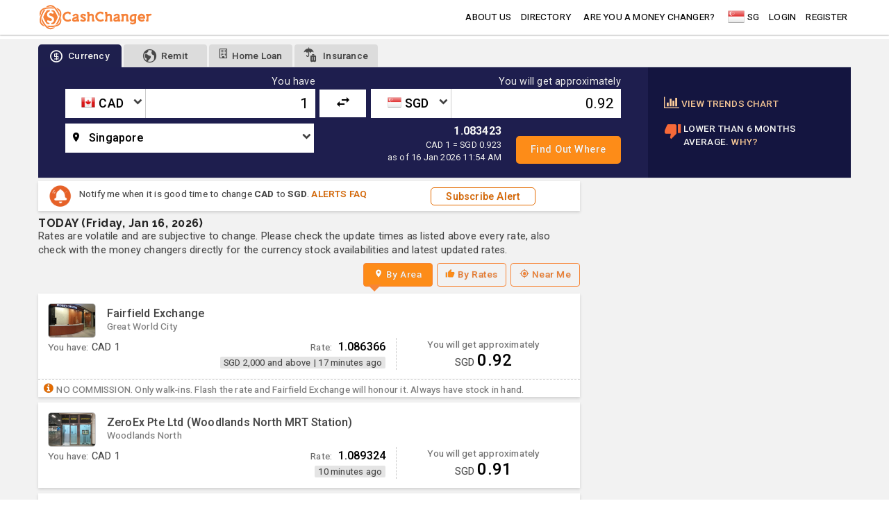

--- FILE ---
content_type: text/html; charset=UTF-8
request_url: https://cashchanger.co/singapore/city-singapore/cad-to-sgd
body_size: 13013
content:

<!DOCTYPE html>
<html lang="en" amp>
    <head>
    <meta charset="utf-8">
    <meta http-equiv="X-UA-Compatible" content="IE=edge">
    <meta name="viewport" content="width=device-width, initial-scale=1,minimum-scale=1">
    <meta name="author" content="cashchanger.co">
    <title>Best &amp; Cheapest Canadian Dollar Money Changer rates from Singapore Dollar</title>
    <script type="application/ld+json">{
    "@context": {
        "@vocab": "http://schema.org/"
    },
    "@type": "WebPage",
    "description": "1 CAD = 0.92 SGD - Rosemin Store Money Changer has the best and cheapest exchange rates in Singapore! Updated regularly.",
    "name": "Best & Cheapest Canadian Dollar Money Changer rates from Singapore Dollar",
    "url": "http://cashchanger.co/singapore/city-singapore/cad-to-sgd"
}</script><script type="application/ld+json">{
    "@context": {
        "@vocab": "http://schema.org/"
    },
    "@type": "MoneyTransfer",
    "amount": {
        "@type": "MonetaryAmount",
        "currency": "CAD",
        "value": 1
    },
    "description": "1 CAD = 0.92 SGD - Rosemin Store Money Changer has the best and cheapest exchange rates in Singapore! Updated regularly.",
    "name": "Best & Cheapest Canadian Dollar Money Changer rates from Singapore Dollar",
    "potentialAction": [
        "http://schema.org/BuyAction",
        {
            "@type": "Organization",
            "name": "Fairfield Exchange",
            "subjectOf": [
                {
                    "@type": "ExchangeRateSpecification",
                    "currency": "SGD",
                    "currentExchangeRate": {
                        "@type": "UnitPriceSpecification",
                        "price": "1.086366",
                        "priceCurrency": "CAD"
                    }
                },
                {
                    "@type": "FinancialProduct",
                    "feesAndCommissionsSpecification": "0.00"
                }
            ]
        },
        {
            "@type": "Organization",
            "name": "ZeroEx Pte Ltd (Woodlands North MRT Station)",
            "subjectOf": [
                {
                    "@type": "ExchangeRateSpecification",
                    "currency": "SGD",
                    "currentExchangeRate": {
                        "@type": "UnitPriceSpecification",
                        "price": "1.089324",
                        "priceCurrency": "CAD"
                    }
                },
                {
                    "@type": "FinancialProduct",
                    "feesAndCommissionsSpecification": "0.00"
                }
            ]
        },
        {
            "@type": "Organization",
            "name": "Regal Enterprise Money Changer",
            "subjectOf": [
                {
                    "@type": "ExchangeRateSpecification",
                    "currency": "SGD",
                    "currentExchangeRate": {
                        "@type": "UnitPriceSpecification",
                        "price": "1.092896",
                        "priceCurrency": "CAD"
                    }
                },
                {
                    "@type": "FinancialProduct",
                    "feesAndCommissionsSpecification": "0.00"
                }
            ]
        },
        {
            "@type": "Organization",
            "name": "Shafeek Exchange",
            "subjectOf": [
                {
                    "@type": "ExchangeRateSpecification",
                    "currency": "SGD",
                    "currentExchangeRate": {
                        "@type": "UnitPriceSpecification",
                        "price": "1.085776",
                        "priceCurrency": "CAD"
                    }
                },
                {
                    "@type": "FinancialProduct",
                    "feesAndCommissionsSpecification": "0.00"
                }
            ]
        },
        {
            "@type": "Organization",
            "name": "Rosemin Store Money Changer",
            "subjectOf": [
                {
                    "@type": "ExchangeRateSpecification",
                    "currency": "SGD",
                    "currentExchangeRate": {
                        "@type": "UnitPriceSpecification",
                        "price": "1.083423",
                        "priceCurrency": "CAD"
                    }
                },
                {
                    "@type": "FinancialProduct",
                    "feesAndCommissionsSpecification": "0.00"
                }
            ]
        },
        {
            "@type": "Organization",
            "name": "Fiat Money Changer",
            "subjectOf": [
                {
                    "@type": "ExchangeRateSpecification",
                    "currency": "SGD",
                    "currentExchangeRate": {
                        "@type": "UnitPriceSpecification",
                        "price": "1.086956",
                        "priceCurrency": "CAD"
                    }
                },
                {
                    "@type": "FinancialProduct",
                    "feesAndCommissionsSpecification": "0.00"
                }
            ]
        },
        {
            "@type": "Organization",
            "name": "Aksha Exchange (The Arcade)",
            "subjectOf": [
                {
                    "@type": "ExchangeRateSpecification",
                    "currency": "SGD",
                    "currentExchangeRate": {
                        "@type": "UnitPriceSpecification",
                        "price": "1.091107",
                        "priceCurrency": "CAD"
                    }
                },
                {
                    "@type": "FinancialProduct",
                    "feesAndCommissionsSpecification": "0.00"
                }
            ]
        },
        {
            "@type": "Organization",
            "name": "Nijam Exchange Pte Ltd",
            "subjectOf": [
                {
                    "@type": "ExchangeRateSpecification",
                    "currency": "SGD",
                    "currentExchangeRate": {
                        "@type": "UnitPriceSpecification",
                        "price": "1.084598",
                        "priceCurrency": "CAD"
                    }
                },
                {
                    "@type": "FinancialProduct",
                    "feesAndCommissionsSpecification": "0.00"
                }
            ]
        },
        {
            "@type": "Organization",
            "name": "Humayun's Money Changer ",
            "subjectOf": [
                {
                    "@type": "ExchangeRateSpecification",
                    "currency": "SGD",
                    "currentExchangeRate": {
                        "@type": "UnitPriceSpecification",
                        "price": "1.086956",
                        "priceCurrency": "CAD"
                    }
                },
                {
                    "@type": "FinancialProduct",
                    "feesAndCommissionsSpecification": "0.00"
                }
            ]
        },
        {
            "@type": "Organization",
            "name": "Rahim Money Changer (Wisma Atria)",
            "subjectOf": [
                {
                    "@type": "ExchangeRateSpecification",
                    "currency": "SGD",
                    "currentExchangeRate": {
                        "@type": "UnitPriceSpecification",
                        "price": "1.085776",
                        "priceCurrency": "CAD"
                    }
                },
                {
                    "@type": "FinancialProduct",
                    "feesAndCommissionsSpecification": "0.00"
                }
            ]
        },
        {
            "@type": "Organization",
            "name": "Golden Horse Prize Enterprise",
            "subjectOf": [
                {
                    "@type": "ExchangeRateSpecification",
                    "currency": "SGD",
                    "currentExchangeRate": {
                        "@type": "UnitPriceSpecification",
                        "price": "1.092896",
                        "priceCurrency": "CAD"
                    }
                },
                {
                    "@type": "FinancialProduct",
                    "feesAndCommissionsSpecification": "0.00"
                }
            ]
        },
        {
            "@type": "Organization",
            "name": "Kaka Money Changer",
            "subjectOf": [
                {
                    "@type": "ExchangeRateSpecification",
                    "currency": "SGD",
                    "currentExchangeRate": {
                        "@type": "UnitPriceSpecification",
                        "price": "1.086956",
                        "priceCurrency": "CAD"
                    }
                },
                {
                    "@type": "FinancialProduct",
                    "feesAndCommissionsSpecification": "0.00"
                }
            ]
        },
        {
            "@type": "Organization",
            "name": "Zelifrasinah Mart Money Changer",
            "subjectOf": [
                {
                    "@type": "ExchangeRateSpecification",
                    "currency": "SGD",
                    "currentExchangeRate": {
                        "@type": "UnitPriceSpecification",
                        "price": "1.086956",
                        "priceCurrency": "CAD"
                    }
                },
                {
                    "@type": "FinancialProduct",
                    "feesAndCommissionsSpecification": "0.00"
                }
            ]
        },
        {
            "@type": "Organization",
            "name": "Firman Shah International Exchange",
            "subjectOf": [
                {
                    "@type": "ExchangeRateSpecification",
                    "currency": "SGD",
                    "currentExchangeRate": {
                        "@type": "UnitPriceSpecification",
                        "price": "1.086956",
                        "priceCurrency": "CAD"
                    }
                },
                {
                    "@type": "FinancialProduct",
                    "feesAndCommissionsSpecification": "0.00"
                }
            ]
        },
        {
            "@type": "Organization",
            "name": "Sirajudin Money Changer (SMC)",
            "subjectOf": [
                {
                    "@type": "ExchangeRateSpecification",
                    "currency": "SGD",
                    "currentExchangeRate": {
                        "@type": "UnitPriceSpecification",
                        "price": "1.086956",
                        "priceCurrency": "CAD"
                    }
                },
                {
                    "@type": "FinancialProduct",
                    "feesAndCommissionsSpecification": "0.00"
                }
            ]
        },
        {
            "@type": "Organization",
            "name": "Saleem Exchange Centre",
            "subjectOf": [
                {
                    "@type": "ExchangeRateSpecification",
                    "currency": "SGD",
                    "currentExchangeRate": {
                        "@type": "UnitPriceSpecification",
                        "price": "1.086956",
                        "priceCurrency": "CAD"
                    }
                },
                {
                    "@type": "FinancialProduct",
                    "feesAndCommissionsSpecification": "0.00"
                }
            ]
        },
        {
            "@type": "Organization",
            "name": "Elite Exchange (Toa Payoh)",
            "subjectOf": [
                {
                    "@type": "ExchangeRateSpecification",
                    "currency": "SGD",
                    "currentExchangeRate": {
                        "@type": "UnitPriceSpecification",
                        "price": "1.090512",
                        "priceCurrency": "CAD"
                    }
                },
                {
                    "@type": "FinancialProduct",
                    "feesAndCommissionsSpecification": "0.00"
                }
            ]
        }
    ],
    "url": "http://cashchanger.co/singapore/city-singapore/cad-to-sgd"
}</script>    <meta id="metadeta_description" name="description" content="1 CAD = 0.92 SGD - Rosemin Store Money Changer has the best and cheapest exchange rates in Singapore! Updated regularly.">
<meta id="metadeta_keywords" name="keywords">
<meta property="og:title" content="Best &amp; Cheapest Canadian Dollar Money Changer rates from Singapore Dollar">
<meta property="og:site_name" content="CashChanger">
<meta property="og:url" content="http://cashchanger.co/singapore/city-singapore/cad-to-sgd">
<meta property="og:type" content="website">
<meta property="og:locale" content="en_US">
<meta property="og:description" content="1 CAD = 0.92 SGD - Rosemin Store Money Changer has the best and cheapest exchange rates in Singapore! Updated regularly.">
<meta property="og:image" content="https://cashchanger.sgp1.digitaloceanspaces.com/p/public/asset/previewimage/cad.jpg">
<link href="http://cashchanger.co/singapore/city-singapore/cad-to-sgd" rel="canonical">
<link href="//fonts.googleapis.com/css2?family=Abril+Fatface&amp;family=Raleway:wght@300;400;500;700&amp;family=Roboto:wght@200;300;400;500;700&amp;display=swap" rel="stylesheet" async="async">
<link href="/assets/css-compress/da3dacad9aa513b6eb4a8d591b236db8.css?v=1767904073" rel="stylesheet">
<script src="//anymind360.com/js/4870/ats.js" async="async"></script>
<script src="//pagead2.googlesyndication.com/pagead/js/adsbygoogle.js" async="async"></script>
<script src="//cdn.innity.net/admanager.js" async="async"></script>
<script src="//securepubads.g.doubleclick.net/tag/js/gpt.js" async="async"></script>
<script src="//platform-api.sharethis.com/js/sharethis.js#property=6491194bbc4937001297eeb1&amp;product=sticky-share-buttons" async="async"></script>
<script src="/assets/js-compress/71e738ac5814302effce2f089fd164e4.js?v=1767904069"></script>
<script>window.googletag=window.googletag||{cmd:[]};googletag.cmd.push(function(){googletag.defineSlot("/21630738477/CC_currencyresult_imu1/singapore",[[336,280],[300,250]],"CC-currencyresult-imu1-0").addService(googletag.pubads());googletag.pubads().enableSingleRequest();googletag.enableServices();});
window.googletag=window.googletag||{cmd:[]};googletag.cmd.push(function(){var mapAdSize=googletag.sizeMapping().addSize([1024,100],[[980,90],[970,90],[728,90]]).addSize([728,0],[728,90]).addSize([500,0],[[320,100],[468,60]]).addSize([460,0],[[320,100],[300,100]]).addSize([0,0],[[300,100],[320,100],[320,50]]).build();googletag.defineSlot("/21630738477/CC_currencyresult_lb1/singapore",[[300,100],[320,100],[320,50],[468,60],[728,90],[970,90],[980,90]],"CC-currencyresult-lb1-0").defineSizeMapping(mapAdSize).addService(googletag.pubads());googletag.pubads().enableSingleRequest();googletag.pubads().collapseEmptyDivs();googletag.enableServices();});
window.googletag=window.googletag||{cmd:[]};googletag.cmd.push(function(){var mapAdSize=googletag.sizeMapping().addSize([1024,100],[[980,90],[970,90],[728,90]]).addSize([728,0],[728,90]).addSize([500,0],[[320,100],[468,60]]).addSize([460,0],[[320,100],[300,100]]).addSize([0,0],[[300,100],[320,100],[320,50]]).build();googletag.defineSlot("/21630738477/CC_currencyresult_lb2/singapore",[[300,100],[320,100],[320,50],[468,60],[728,90],[970,90],[980,90]],"CC-currencyresult-lb2-0").defineSizeMapping(mapAdSize).addService(googletag.pubads());googletag.pubads().enableSingleRequest();googletag.pubads().collapseEmptyDivs();googletag.enableServices();});</script>    <link rel="icon" href="/cashchanger-favicon.ico" type="image/x-icon" />
</head>    <body>
                <!-- Google Tag Manager (noscript) -->
<noscript><iframe src="https://www.googletagmanager.com/ns.html?id=GTM-WSWSNGS"
height="0" width="0" style="display:none;visibility:hidden"></iframe></noscript>
<!-- End Google Tag Manager (noscript) -->        <div id="page" class="cc-main-layout cc-layout">
            <!-- Navbar goes here -->
            <div class="site-mobile-menu site-navbar-target">
	<div class="site-mobile-menu-header">
		<div class="site-mobile-menu-close mt-3">
			<span class="icon-close2 js-menu-toggle"></span>
		</div>
	</div>
	<div class="site-mobile-menu-body"></div>
</div>
<header class="site-navbar js-sticky-header is-sticky-header site-navbar-target bg-white" role="header menu">
	<div class="cc-header-container container">
		<div class="row align-items-center">
			<div class="col-6 col-md-2">
				<a id="header-globalpage" href="https://cashchanger.co/?main=1" data-extra="header" class="js-onclick-navdata h2 mb-0 lh-1">
					<img src="https://cashchanger.co/images/cashchanger-logo-orange.svg" style="height: 36px;" alt="CashChanger" id="nav-logo">
				</a>
			</div>
			<div class="col-12 col-md-10 d-none d-md-block">
				<input type="hidden" id="js-country-val" value="Singapore" />
				<input type="hidden" id="js-currencycode-val" value="SGD" />
				<nav class="site-navigation site-navigation-item-left position-relative text-right" role="navigation">
					<ul class="site-menu main-menu js-clone-nav mr-auto d-lg-block">
						<li><a id="header-about" data-extra="header" href="http://cashchanger.co/about" class="js-onclick-navdata nav-link">about us</a></li>
						<li><a id="header-directory" data-extra="header" href="https://cashchanger.co/singapore/directory" class="js-onclick-navdata nav-link">Directory</a></li>
						<li><a id="header-blog" data-extra="header" href="https://blog.cashchanger.co" class="js-onclick-navdata nav-link xs-show sm-show md-hide lg-hide">blog</a></li>
						<div class="line-separator xs-show sm-hide md-hide lg-hide"></div>
						<li><a id="header-mcpartner" data-extra="header" href="http://cashchanger.co/welcome-money-changer" class="js-onclick-navdata nav-link">Are you a Money Changer?</a></li>
						<li><a id="header-remittancepartner" data-extra="header" href="https://remit.cashchanger.co/welcome-remittance-provider" class="js-onclick-navdata nav-link xs-show sm-show md-hide lg-hide">Are you remittance provider?</a></li>
						<li><a id="header-modalsearchlocation" class="js-onclick-navdata js-loadmaincontentmodal display-flex" value="https://cashchanger.co/?main=1" href="https://cashchanger.co/?main=1" data-extra="header" datatitle="Search"><span class="pt-1 icon flagicon sgdflag"></span><span class="pl-1">SG</span></a>						</li>
												<div class="line-separator xs-show sm-hide md-hide lg-hide"></div>
															<li><a id="header-memberlogin" data-extra="header" href="http://cashchanger.co/login" class="js-onclick-navdata nav-link">Login</a></li>
								<li><a id="header-memberregister" data-extra="header" href="http://cashchanger.co/signup" class="js-onclick-navdata nav-link">Register</a></li>
																		</ul>
				</nav>
			</div>
			<div class="col-6 d-inline-block d-md-none ml-md-0 py-2" style="position: relative; top: 3px;"><a href="#" class="site-menu-toggle js-menu-toggle float-right"><span class="icon-menu"></span></a></div>
		</div>
	</div>
</header>            <!-- Page Layout here -->
            <div id="cc-container" class="body-content bg-lighter-gray">
                 
                    <div class="cc-ads-content ads-content-lb-top bg-white">
                            <div class="banner-leaderboard-section pt-1"><div class="text-center no-padding">
<div id='CC-currencyresult-lb1-0'>
    <script>
      if (window.googletag) {
        googletag.cmd.push(function() {
            googletag.display("CC-currencyresult-lb1-0");
        });
      }
    </script>
</div>

</div></div>  
                        </div>
                                <main class="cc-content container pt-2 pb-2">
                                                            <div id="page-currencyresult" class="js-page page-currencyresult">
    <section id="section-noticeboard-currencyresult" class="section-container section-noticeboard-currencyresult">
            </section>
    <section id="section-header-currencyresult" class="section-header-container section-header-default section-header-currencyresult mb-0 pb-0 mb-lg-1">
        <div class="row justify-content-center mx-0">
            <div class="col-xs-12 col-sm-12 searchcurrency-container px-0">
                <div class="widget-search-taboption widget-taboption">
    <div class="tab-header">
        <ul class="nav nav-tabs" role="tablist">
            <li class="nav-item">
                <a id="nav-currency" class="js-onclick-navdata js-onclick-hashtagurl nav-link active" href="#currency" role="tab" data-toggle="tab"><i class="icon icon-size-medium icon-cc-coin-dollar"></i><span class="label">Currency</span></a>
            </li>
            <li class="nav-item">
                <a id="nav-remitcurrency" class="js-onclick-navdata nav-link" href="https://remit.cashchanger.co"><i class="icon icon-size-medium icon-cc-earth"></i><span class="label">Remit</span></a>
            </li>
                        <li class="nav-item partner-widget">
                <a id="nav-propertyloan" class="js-onclick-navdata nav-link" href="http://cashchanger.co/home-loan" style="min-width:90px;"><i class="icon icon-building-o"></i><span class="label">Home Loan</span></a>
            </li>
                        <li class="nav-item partner-widget sm-show xs-hide xxs-hide">
                <a id="nav-cctravelinsurance" class="js-onclick-navdata nav-link" target="blank" href="https://stories.cashchanger.co/compare-travel-insurance/"><i class="icon icon-ccinsurance icon-umbrella"></i><i class="icon icon-ccinsurance icon-cc-luggage"></i><span class="label">Insurance</span></a>
            </li>
                        <li class="nav-item dropdown cctab-dropdown-menu sm-show md-hide">
                <a id="nav-widgetsearchtabmore" class="js-onclick-navdata nav-link dropdown-toggle" data-toggle="dropdown" href="#" role="button" aria-haspopup="true" aria-expanded="false">more...</a>
                <div class="dropdown-menu">
                                        <a id="nav-dropdowncctravelinsurance" class="js-onclick-navdata dropdown-item xs-show sm-hide" target="blank" href="https://stories.cashchanger.co/compare-travel-insurance/"><i class="icon icon-ccinsurance icon-umbrella"></i><i class="icon icon-ccinsurance icon-cc-luggage"></i><span class="label">Insurance</span></a>
                </div>
            </li>
        </ul>
    </div>
    <div class="tab-content">
        <div role="tabpanel" class="tab-pane bg-darker-blue active" id="currency">
                            <div class="row mx-0">
                    <div class="widget-currencyresult-searchcurrency bg-dark-blue col-sm-12 col-md-12 col-lg-9 px-0 pt-1 pb-1">
                        <div id="widget-searchform-currency" class="js-widget-searchform-currency widget-searchform-currency searchcurrencyform-container form widget-white widget-size-small">
    <form id="searchcurrency-form" class="js-ajaxpostform" action="https://cashchanger.co/singapore/city-singapore" method="get">    <input name="searchcurrency-domain" type="text" class="js-searchdomain input-domain hide" value='https://cashchanger.co' style="display:none;" />
    <input name="searchcurrency-amounttype" type="text" id="searchcurrencyamount-amounttype" class="js-searchamounttype input-amounttype hide" value='have' style="display:none;" />
    <input name="searchcurrency-currencybase" type="text" class="js-searchcurrencybase hide" value='SGD' style="display:none;" />
    <div class="searchcurrencyform searchbox-currency pb-3">
        <div class="row mx-0 justify-content-between">
            <div class="havecurrency-container col-xs-12 col-sm-5-5 px-0">
                <div class="row">
                    <div class="col-12 text-right">
                        <label id="fromlabel" class="formlabel text-white text-medium">You have</label>
                    </div>
                    <div class="currencysearch-selectbox currencysearch-selectbox-fromcurr col-xs-5 col-sm-5 col-md-4 col-lg-4 pr-0">
                        <select id="searchcurrency-base-name" class="js-customselect2 minimal js-searchcurrencybase searchcurrency-name form-control" name="searchcurrency-base">
<option value="SGD">SGD - Singapore Dollar</option>
<option value="MYR">MYR - Malaysian Ringgit</option>
<option value="USD">USD - US Dollar</option>
<option value="THB">THB - Thai Baht</option>
<option value="TWD">TWD - Taiwan Dollar</option>
<option value="CNY">CNY - Chinese Yuan (RMB)</option>
<option value="HKD">HKD - Hong Kong Dollar</option>
<option value="JPY">JPY - Japanese Yen</option>
<option value="KRW">KRW - South Korean Won</option>
<option value="EUR">EUR - Euro</option>
<option value="GBP">GBP - British Pound</option>
<option value="AUD">AUD - Australian Dollar</option>
<option value="NZD">NZD - New Zealand Dollar</option>
<option value="IDR">IDR - Indonesian Rupiah</option>
<option value="PHP">PHP - Philippine Peso</option>
<option value="VND">VND - Vietnamese Dong</option>
<option value="INR">INR - Indian Rupee</option>
<option value="CHF">CHF - Swiss Francs</option>
<option value="CAD" selected>CAD - Canadian Dollar</option>
</select>                        <span class="icon-dropdown icon-chevron-down"></span>
                    </div>
                    <div class="inputbox col-xs-7 col-sm-7 col-md-8 col-lg-8 pl-0">
                        <input type="number" step="any" id="searchcurrencyamount-base" class="js-searchamount input-amount text-right" value='1'/>
                    </div>
                </div>
            </div>
            <div class="currencysearch-switchcurrency-button col-sm-1">
                <button class="js-switchcurrency switch-currency">
                    <i class="xs-hide icon icon-medium icon-swap_horiz"></i>
                    <i class="xs-show sm-hide icon icon-swap-left icon-medium icon-swap_vert"></i>
                </button>
            </div>
            <div class="havecurrency-container col-xs-12 col-sm-5-5 px-0">
                <div class="row">
                    <div class="col-12 text-right">
                        <label id="tolabel" class="tolabel text-white text-medium">You will get approximately</label>
                    </div>
                    <div class="currencysearch-selectbox currencysearch-selectbox-tocurr col-xs-5 col-sm-5 col-md-4 col-lg-4 pr-0">
                        <select id="searchcurrency-counter-name" class="js-customselect2 minimal js-searchcurrencycounter searchcurrency-name form-control" name="searchcurrency-counter">
<option value="SGD" selected>SGD - Singapore Dollar</option>
<option value="MYR">MYR - Malaysian Ringgit</option>
<option value="USD">USD - US Dollar</option>
<option value="THB">THB - Thai Baht</option>
<option value="TWD">TWD - Taiwan Dollar</option>
<option value="CNY">CNY - Chinese Yuan (RMB)</option>
<option value="HKD">HKD - Hong Kong Dollar</option>
<option value="JPY">JPY - Japanese Yen</option>
<option value="KRW">KRW - South Korean Won</option>
<option value="EUR">EUR - Euro</option>
<option value="GBP">GBP - British Pound</option>
<option value="AUD">AUD - Australian Dollar</option>
<option value="NZD">NZD - New Zealand Dollar</option>
<option value="IDR">IDR - Indonesian Rupiah</option>
<option value="PHP">PHP - Philippine Peso</option>
<option value="VND">VND - Vietnamese Dong</option>
<option value="INR">INR - Indian Rupee</option>
<option value="CHF">CHF - Swiss Francs</option>
<option value="CAD">CAD - Canadian Dollar</option>
</select>       
                        <span class="icon-dropdown icon-chevron-down"></span>
                    </div>
                    <div class="inputbox col-xs-7 col-sm-7 col-md-8 col-lg-8 pl-0">
                        <input type="number" step="any" id="searchcurrencyamount-counter" class="js-searchamount input-amount text-right" value='0.92'/>
                    </div>
                </div>
            </div>
        </div>
        <div class="row mt-2 justify-content-between">
            <div class="cityselection-input-content col-xs-12 col-sm-5-5 col-md-6">
                <div class="currencysearch-selectbox currencysearch-selectbox-countrycity">
                    <select id="searchcurrency-city-name" class="js-customselect2 minimal js-searchcity searchcity-name form-control" name="searchcurrency-city">
<option value="singapore_singapore" selected>Singapore</option>
<option value="malaysia_malaysia">Malaysia</option>
<option value="malaysia_johor">Johor</option>
<option value="malaysia_kuala-lumpur">Kuala Lumpur</option>
<option value="malaysia_selangor">Selangor</option>
<option value="malaysia_melaka">Melaka</option>
<option value="malaysia_sabah">Sabah</option>
<option value="malaysia_perak">Perak</option>
<option value="malaysia_negeri-sembilan">Negeri Sembilan</option>
<option value="malaysia_penang">Penang</option>
<option value="thailand_thailand">Thailand</option>
<option value="thailand_bangkok">Bangkok</option>
<option value="thailand_nonthaburi">Nonthaburi</option>
<option value="thailand_pathum-thani">Pathum Thani</option>
<option value="japan_japan">Japan</option>
<option value="japan_tokyo">Tokyo</option>
<option value="japan_osaka">Osaka</option>
<option value="japan_kyoto">Kyoto</option>
<option value="japan_hokkaido">Hokkaido</option>
<option value="japan_aichi">Aichi</option>
<option value="japan_nara">Nara</option>
<option value="japan_chiba">Chiba</option>
<option value="japan_hyogo">Hyogo</option>
<option value="japan_kanagawa">Kanagawa</option>
<option value="japan_nagano">Nagano</option>
<option value="japan_gifu">Gifu</option>
<option value="japan_shiga">Shiga</option>
<option value="japan_fukuoka">Fukuoka</option>
<option value="japan_ishikawa">Ishikawa</option>
<option value="japan_kumamoto">Kumamoto</option>
<option value="japan_ibaraki">Ibaraki</option>
<option value="hong-kong_hong-kong">Hong Kong</option>
<option value="indonesia_indonesia">Indonesia</option>
<option value="indonesia_jakarta">Jakarta</option>
<option value="indonesia_bali">Bali</option>
<option value="indonesia_west-java">West Java</option>
</select>                    <span class="icon-dropdown icon-chevron-down"></span>
                </div>
            </div>
            <div class="ratedetail-content col-xs-12 col-sm-6 col-md-3 col-lg-3 pl-0 align-self-center">
                <span></span>
                <ul class="searchcurrencyform-infobox text-right mb-0">
                    <li style="display:none;" id="rate-SGDMYRSELL" class="js-searchcurrency-ratevalue rate-detail text-white text-weight-600" data-value="3.1500000000">3.15 <p class="text-smaller text-white mb-0 pb-0">MYR 100 = SGD 31.7460</p><p class="text-smaller text-white mb-0"> as of 16 Jan 2026 10:23 AM</p></li><li style="display:none;" id="rate-SGDUSDSELL" class="js-searchcurrency-ratevalue rate-detail text-white text-weight-600" data-value="0.7757950000">0.775795 <p class="text-smaller text-white mb-0 pb-0">USD 1 = SGD 1.289</p><p class="text-smaller text-white mb-0"> as of 16 Jan 2026 11:08 AM</p></li><li style="display:none;" id="rate-SGDTHBSELL" class="js-searchcurrency-ratevalue rate-detail text-white text-weight-600" data-value="24.2700000000">24.27 <p class="text-smaller text-white mb-0 pb-0">THB 100 = SGD 4.1203</p><p class="text-smaller text-white mb-0"> as of 16 Jan 2026 11:40 AM</p></li><li style="display:none;" id="rate-SGDTWDSELL" class="js-searchcurrency-ratevalue rate-detail text-white text-weight-600" data-value="24.2600000000">24.26 <p class="text-smaller text-white mb-0 pb-0">TWD 100 = SGD 4.1220</p><p class="text-smaller text-white mb-0"> as of 16 Jan 2026 11:08 AM</p></li><li style="display:none;" id="rate-SGDCNYSELL" class="js-searchcurrency-ratevalue rate-detail text-white text-weight-600" data-value="5.3950000000">5.395 <p class="text-smaller text-white mb-0 pb-0">CNY 100 = SGD 18.5356</p><p class="text-smaller text-white mb-0"> as of 16 Jan 2026 11:40 AM</p></li><li style="display:none;" id="rate-SGDHKDSELL" class="js-searchcurrency-ratevalue rate-detail text-white text-weight-600" data-value="6.0201000000">6.0201 <p class="text-smaller text-white mb-0 pb-0">HKD 100 = SGD 16.6110</p><p class="text-smaller text-white mb-0"> as of 16 Jan 2026 11:06 AM</p></li><li style="display:none;" id="rate-SGDJPYSELL" class="js-searchcurrency-ratevalue rate-detail text-white text-weight-600" data-value="122.6000000000">122.6 <p class="text-smaller text-white mb-0 pb-0">JPY 1000 = SGD 8.1566</p><p class="text-smaller text-white mb-0"> as of 16 Jan 2026 10:20 AM</p></li><li style="display:none;" id="rate-SGDKRWSELL" class="js-searchcurrency-ratevalue rate-detail text-white text-weight-600" data-value="1146.0000000000">1146 <p class="text-smaller text-white mb-0 pb-0">KRW 1000 = SGD 0.8726</p><p class="text-smaller text-white mb-0"> as of 16 Jan 2026 11:40 AM</p></li><li style="display:none;" id="rate-SGDEURSELL" class="js-searchcurrency-ratevalue rate-detail text-white text-weight-600" data-value="0.6675560000">0.667556 <p class="text-smaller text-white mb-0 pb-0">EUR 1 = SGD 1.498</p><p class="text-smaller text-white mb-0"> as of 16 Jan 2026 11:46 AM</p></li><li style="display:none;" id="rate-SGDGBPSELL" class="js-searchcurrency-ratevalue rate-detail text-white text-weight-600" data-value="0.5793740000">0.579374 <p class="text-smaller text-white mb-0 pb-0">GBP 1 = SGD 1.726</p><p class="text-smaller text-white mb-0"> as of 16 Jan 2026 11:40 AM</p></li><li style="display:none;" id="rate-SGDAUDSELL" class="js-searchcurrency-ratevalue rate-detail text-white text-weight-600" data-value="1.1587480000">1.158748 <p class="text-smaller text-white mb-0 pb-0">AUD 1 = SGD 0.863</p><p class="text-smaller text-white mb-0"> as of 16 Jan 2026 11:08 AM</p></li><li style="display:none;" id="rate-SGDNZDSELL" class="js-searchcurrency-ratevalue rate-detail text-white text-weight-600" data-value="1.3440860000">1.344086 <p class="text-smaller text-white mb-0 pb-0">NZD 1 = SGD 0.744</p><p class="text-smaller text-white mb-0"> as of 16 Jan 2026 11:40 AM</p></li><li style="display:none;" id="rate-SGDIDRSELL" class="js-searchcurrency-ratevalue rate-detail text-white text-weight-600" data-value="13040.1500000000">13040.15 <p class="text-smaller text-white mb-0 pb-0">IDR 1000 = SGD 0.0766</p><p class="text-smaller text-white mb-0"> as of 16 Jan 2026 11:33 AM</p></li><li style="display:none;" id="rate-SGDPHPSELL" class="js-searchcurrency-ratevalue rate-detail text-white text-weight-600" data-value="45.4000000000">45.4 <p class="text-smaller text-white mb-0 pb-0">PHP 100 = SGD 2.2026</p><p class="text-smaller text-white mb-0"> as of 16 Jan 2026 11:40 AM</p></li><li style="display:none;" id="rate-SGDVNDSELL" class="js-searchcurrency-ratevalue rate-detail text-white text-weight-600" data-value="20430.0000000000">20430 <p class="text-smaller text-white mb-0 pb-0">VND 100000 = SGD 4.8947</p><p class="text-smaller text-white mb-0"> as of 16 Jan 2026 11:40 AM</p></li><li style="display:none;" id="rate-SGDINRSELL" class="js-searchcurrency-ratevalue rate-detail text-white text-weight-600" data-value="70.0000000000">70 <p class="text-smaller text-white mb-0 pb-0">INR 100 = SGD 1.4285</p><p class="text-smaller text-white mb-0"> as of 16 Jan 2026 11:08 AM</p></li><li style="display:none;" id="rate-SGDCHFSELL" class="js-searchcurrency-ratevalue rate-detail text-white text-weight-600" data-value="0.6222770000">0.622277 <p class="text-smaller text-white mb-0 pb-0">CHF 1 = SGD 1.607</p><p class="text-smaller text-white mb-0"> as of 16 Jan 2026 11:40 AM</p></li><li style="display:none;" id="rate-SGDCADSELL" class="js-searchcurrency-ratevalue rate-detail text-white text-weight-600" data-value="1.0775860000">1.077586 <p class="text-smaller text-white mb-0 pb-0">CAD 1 = SGD 0.928</p><p class="text-smaller text-white mb-0"> as of 16 Jan 2026 11:08 AM</p></li><li style="display:none;" id="rate-SGDMYRBUY" class="js-searchcurrency-ratevalue rate-detail text-white text-weight-600" data-value="3.1544740000">3.154474 <p class="text-smaller text-white mb-0 pb-0">MYR 100 = SGD 31.7010</p><p class="text-smaller text-white mb-0"> as of 16 Jan 2026 11:36 AM</p></li><li style="display:none;" id="rate-SGDUSDBUY" class="js-searchcurrency-ratevalue rate-detail text-white text-weight-600" data-value="0.7781790000">0.778179 <p class="text-smaller text-white mb-0 pb-0">USD 1 = SGD 1.2850</p><p class="text-smaller text-white mb-0"> as of 16 Jan 2026 10:20 AM</p></li><li style="display:none;" id="rate-SGDTHBBUY" class="js-searchcurrency-ratevalue rate-detail text-white text-weight-600" data-value="24.3575690000">24.357569 <p class="text-smaller text-white mb-0 pb-0">THB 100 = SGD 4.1055</p><p class="text-smaller text-white mb-0"> as of 16 Jan 2026 11:06 AM</p></li><li style="display:none;" id="rate-SGDTWDBUY" class="js-searchcurrency-ratevalue rate-detail text-white text-weight-600" data-value="24.3842960000">24.384296 <p class="text-smaller text-white mb-0 pb-0">TWD 100 = SGD 4.101</p><p class="text-smaller text-white mb-0"> as of 16 Jan 2026 11:46 AM</p></li><li style="display:none;" id="rate-SGDCNYBUY" class="js-searchcurrency-ratevalue rate-detail text-white text-weight-600" data-value="5.4054050000">5.405405 <p class="text-smaller text-white mb-0 pb-0">CNY 100 = SGD 18.5</p><p class="text-smaller text-white mb-0"> as of 16 Jan 2026 10:20 AM</p></li><li style="display:none;" id="rate-SGDHKDBUY" class="js-searchcurrency-ratevalue rate-detail text-white text-weight-600" data-value="6.0598710000">6.059871 <p class="text-smaller text-white mb-0 pb-0">HKD 100 = SGD 16.502</p><p class="text-smaller text-white mb-0"> as of 16 Jan 2026 11:43 AM</p></li><li style="display:none;" id="rate-SGDJPYBUY" class="js-searchcurrency-ratevalue rate-detail text-white text-weight-600" data-value="122.9029680000">122.902968 <p class="text-smaller text-white mb-0 pb-0">JPY 1000 = SGD 8.1365</p><p class="text-smaller text-white mb-0"> as of 16 Jan 2026 11:06 AM</p></li><li style="display:none;" id="rate-SGDKRWBUY" class="js-searchcurrency-ratevalue rate-detail text-white text-weight-600" data-value="1149.4252870000">1149.425287 <p class="text-smaller text-white mb-0 pb-0">KRW 1000 = SGD 0.87</p><p class="text-smaller text-white mb-0"> as of 16 Jan 2026 11:49 AM</p></li><li style="display:none;" id="rate-SGDEURBUY" class="js-searchcurrency-ratevalue rate-detail text-white text-weight-600" data-value="0.6702410000">0.670241 <p class="text-smaller text-white mb-0 pb-0">EUR 1 = SGD 1.492</p><p class="text-smaller text-white mb-0"> as of 16 Jan 2026 11:36 AM</p></li><li style="display:none;" id="rate-SGDGBPBUY" class="js-searchcurrency-ratevalue rate-detail text-white text-weight-600" data-value="0.5804840000">0.580484 <p class="text-smaller text-white mb-0 pb-0">GBP 1 = SGD 1.7227</p><p class="text-smaller text-white mb-0"> as of 16 Jan 2026 11:46 AM</p></li><li style="display:none;" id="rate-SGDAUDBUY" class="js-searchcurrency-ratevalue rate-detail text-white text-weight-600" data-value="1.1627900000">1.16279 <p class="text-smaller text-white mb-0 pb-0">AUD 1 = SGD 0.86</p><p class="text-smaller text-white mb-0"> as of 16 Jan 2026 11:46 AM</p></li><li style="display:none;" id="rate-SGDNZDBUY" class="js-searchcurrency-ratevalue rate-detail text-white text-weight-600" data-value="1.3586950000">1.358695 <p class="text-smaller text-white mb-0 pb-0">NZD 1 = SGD 0.736</p><p class="text-smaller text-white mb-0"> as of 16 Jan 2026 11:43 AM</p></li><li style="display:none;" id="rate-SGDIDRBUY" class="js-searchcurrency-ratevalue rate-detail text-white text-weight-600" data-value="13120.7767490000">13120.776749 <p class="text-smaller text-white mb-0 pb-0">IDR 1000 = SGD 0.0762</p><p class="text-smaller text-white mb-0"> as of 16 Jan 2026 11:06 AM</p></li><li style="display:none;" id="rate-SGDPHPBUY" class="js-searchcurrency-ratevalue rate-detail text-white text-weight-600" data-value="45.7500000000">45.75 <p class="text-smaller text-white mb-0 pb-0">PHP 100 = SGD 2.1857</p><p class="text-smaller text-white mb-0"> as of 16 Jan 2026 11:46 AM</p></li><li style="display:none;" id="rate-SGDVNDBUY" class="js-searchcurrency-ratevalue rate-detail text-white text-weight-600" data-value="20633.4468170000">20633.446817 <p class="text-smaller text-white mb-0 pb-0">VND 100000 = SGD 4.8465</p><p class="text-smaller text-white mb-0"> as of 16 Jan 2026 11:06 AM</p></li><li style="display:none;" id="rate-SGDINRBUY" class="js-searchcurrency-ratevalue rate-detail text-white text-weight-600" data-value="70.6214680000">70.621468 <p class="text-smaller text-white mb-0 pb-0">INR 100 = SGD 1.416</p><p class="text-smaller text-white mb-0"> as of 16 Jan 2026 11:43 AM</p></li><li style="display:none;" id="rate-SGDCHFBUY" class="js-searchcurrency-ratevalue rate-detail text-white text-weight-600" data-value="0.6238300000">0.62383 <p class="text-smaller text-white mb-0 pb-0">CHF 1 = SGD 1.603</p><p class="text-smaller text-white mb-0"> as of 16 Jan 2026 11:54 AM</p></li><li style="" id="rate-SGDCADBUY" class="js-searchcurrency-ratevalue rate-detail text-white text-weight-600" data-value="1.0834230000">1.083423 <p class="text-smaller text-white mb-0 pb-0">CAD 1 = SGD 0.923</p><p class="text-smaller text-white mb-0"> as of 16 Jan 2026 11:54 AM</p></li>                </ul>
            </div>
            <div class="form-action col-xs-12 col-sm-12 col-md-3 col-lg-3 pl-sm-0 align-self-end">
                <div class="button">
                <div class="search-button"><input type="submit" class="js-searchcurrency-btn btn btn-block text-medium" value="Find out where"></div>
                </div>
            </div>
        </div>
    </div>
    </form></div>                    </div>
                    <div class="currencyresult-rateadvisor-detail width-800-auto xs-hide sm-hide md-hide lg-show col-lg-3 pl-lg-2 col-lg-3">
                        <div class="widget-advisor-data">
    <div class="row mx-0 justify-content-end">
        <span class="advisor-item trendchart-advisor col-xs-5 pl-0 pl-0">
            <a id="nav-trendchart" class="js-onclick-navdata nav-text nav-underline" href="https://cashchanger.co/singapore/city-singapore/chart-cad-to-sgd" data-extra="SGDCAD">
                <span class="text-icon"><i class="icon icon-bar-chart"></i></span>
                <span class="text-message text-small text-weight-500">View trends chart</span>
            </a>
        </span>
                    <span class="advisor-item rate-advisor col-xs-7 px-0 pl-sm-3 pl-lg-0">
                <a id="nav-rateadvisor" class="js-onclick-navdata nav-text nav-underline" href="https://blog.cashchanger.co/introducing-rate-advisor/" data-extra="SGDCAD">
                    <span class="text-icon"><i class="icon icon-thumb_down"></i></span>
                    <span class="text-message text-small text-weight-500"><span class="advisor-text">Lower than 6 months average.</span> <span class="text-link">Why?</span></span>
                </a>
            </span>
            </div>
</div>                    </div>
                </div>
                    </div>
            </div>
</div>            </div>
        </div>
    </section>
    <section class="xs-show sm-show md-show lg-hide">
        <div class="bg-white box-shadow">
            <div class="currencyresult-rateadvisor-detail width-800-auto col-lg-3 pl-lg-2 col-lg-3 mb-1 py-2 bg-white">
                <div class="widget-advisor-data">
    <div class="row mx-0 justify-content-end">
        <span class="advisor-item trendchart-advisor col-xs-5 pl-0 pl-0">
            <a id="nav-trendchart" class="js-onclick-navdata nav-text nav-underline" href="https://cashchanger.co/singapore/city-singapore/chart-cad-to-sgd" data-extra="SGDCAD">
                <span class="text-icon"><i class="icon icon-bar-chart"></i></span>
                <span class="text-message text-small text-weight-500">View trends chart</span>
            </a>
        </span>
                    <span class="advisor-item rate-advisor col-xs-7 px-0 pl-sm-3 pl-lg-0">
                <a id="nav-rateadvisor" class="js-onclick-navdata nav-text nav-underline" href="https://blog.cashchanger.co/introducing-rate-advisor/" data-extra="SGDCAD">
                    <span class="text-icon"><i class="icon icon-thumb_down"></i></span>
                    <span class="text-message text-small text-weight-500"><span class="advisor-text">Lower than 6 months average.</span> <span class="text-link">Why?</span></span>
                </a>
            </span>
            </div>
</div>            </div>
        </div>
    </section>
    <div class="inner-detail-content">
        <div class="row mx-0">
            <div class="currencyresult-content col-md-8 col-lg-8 px-0">
                                <section class="section-rateadvisoralert-subscribe mb-1">  
                    <div class="widget-rateadvisoralert-subscribe">
    <div class="currencyresult-item-container">
        <table class="width-100">
            <tr>
                <td>
                    <div class="row mx-0">
                        <div class="col-shop-detail col-xs-12 col-sm-7 col-md-7 col-lg-8 pl-0 align-self-center">
                            <div class="listitem-image-content float-left">
                                <img class="float-left" src="/images/icon-alert.gif">
                            </div>
                            <div class="shop-detail">
                                <div class="text-small text-grey">Notify me when it is good time to change <strong>CAD</strong> to <strong>SGD</strong>. <a id="header-modalcommon" class="js-onclick-navtext nav-text" value="https://stories.cashchanger.co/rate-advisor-alerts-faq/" href="https://stories.cashchanger.co/rate-advisor-alerts-faq/" data-extra="header" data-ccname="blogpost-rateadvisoralert-faq" data-ccvalue="CADSGD" datatitle="Rate Advisor Alert">Alerts FAQ</a></div>
                                <div class='js-sraerror sraerror text-left text-small text-red' style='display:none;'></div>
                            </div>
                        </div>
                        <div class="col-sm-5 col-md-5 col-lg-4 text-center xs-text-right px-0 align-self-center">
                            <a id="nav-rateadvisoralert" class="js-onclick-navdata js-addrateadvisoralertbtn nav-rateadvisoralert text-medium text-message text-bold" href="https://cashchanger.co/rateadvisoralert/subscribe" title="Subscribe to Rate Advisor Alert" data-method="POST" data-params='{"_csrf-frontend":"GZ_ij-c9g0tLGD8QTOTzpB8thgyMQDs6EJSctMLmD3Zz1tf-klT1Lz1xc0EJg5jJbX_nZfsJXnxgzdDBuqhXEQ==","base":"SGD","pageurl":"https:\/\/cashchanger.co\/singapore\/city-singapore\/cad-to-sgd?val=1\u0026valtype=have","from":"CAD","to":"SGD"}' data-extra="SGDCAD">Subscribe Alert</a>                        </div>
                    </div>
                </td>
            </tr>
        </table>
    </div>
</div>                </section>
                                                <section id="currencyresult-result-section">
                    <div class="currencyresult-container">
    <div class="currencyresult-message mt-2 mb-2">
        <h6 class="mb-0 text-weight-700">TODAY (Friday, Jan 16, 2026)</h6>
        <p class="text-medium mb-0">Rates are volatile and are subjective to change. Please check the update times as listed above every rate, also check with the money changers directly for the currency stock availabilities and latest updated rates.</p>
    </div>
            <div class="currencyresult-listing-filter-container">
            <div class="widget-currency-filter-button">
    <div class="sort-list">
                    <span class="sort-item text-grey">
                <a id="sort-area" data-ccname="mc-sort-area" data-ccvalue="SGD-CADSGD" href="https://cashchanger.co/singapore/city-singapore/cad-to-sgd?val=1&valtype=have&sort=sort-area" class="js-sortother js-clicksortby btn btn-box-primary active text-small"><span><i class="icon icon-room"></i> <span>By Area</span></span></a>
            </span>
                    <span class="sort-item text-grey">
                <a id="sort-bestrate" data-ccname="mc-sort-bestrate" data-ccvalue="SGD-CADSGD" href="https://cashchanger.co/singapore/city-singapore/cad-to-sgd?val=1&valtype=have&sort=sort-bestrate" class="js-sortother js-clicksortby btn btn-box-primary  text-small"><span><i class="icon icon-thumb_up"></i> <span>By Rates</span></span></a>
            </span>
                    <span class="sort-item text-grey">
                <a id="sort-distance" data-ccname="mc-sort-distance" data-ccvalue="SGD-CADSGD" href="https://cashchanger.co/singapore/city-singapore/cad-to-sgd?val=1&valtype=have&sort=sort-distance" class="js-sortnearby js-clicksortby btn btn-box-primary  text-small"><span><i class="icon icon-my_location"></i> <span>Near me</span></span></a>
            </span>
            </div>
    </div>        </div>
        <div id="widget-progressbar-status" class="widget-progressbar-status mb-2" style="display:none;">
    <div class="progress">
        <div id="progressbar" class="progress-bar" role="progressbar" aria-valuenow="0" aria-valuemin="0" aria-valuemax="100"></div>
    </div>
</div>        <div class="currencyresult-listing">
            <div id="currencyresult-sort" class="js-currencyresultlist">
                <div class="currencyresult-list-item-container">
<a href="https://cashchanger.co/singapore/mc/fairfield-exchange/497" target="blank" id="nav-currencyresult_SGDCAD-497" data-extra="497" class="js-onclick-navdata nav-currencyresultitem text-color-inherit">
<div class="currencyresult-item-container">
    <div class="currencyresult-item-body">
        <table class="width-100">
        <tr><td>
        <div class="row mx-0">
            <div class="col-shop-detail col-xs-12 col-sm-12 pl-0 align-self-center">
                <div class="resultitem-image-content float-left">
                    <img class="float-left" src="https://static.cashchanger.co/p/public/mc/sg/fairfield-exchange/fairfield-exchange_420x300.jpg" />
                </div>
                <div class="shop-detail">
                    <div class="text-grey shop-label">Fairfield Exchange</div>
                    <div class="text-small text-light-grey">Great World City</div>
                </div>
            </div>
            <div class="col-sm-7 col-md-7 col-lg-8 px-0 align-self-end">
                <div class="row mx-0">
                    <div class="col-rate-detail col-xs-12 col-sm-12 pl-0 col-xs-nopadding">
                        <div class="row mx-0 resultitem-detail-content">
                            <div class="col-xs-12 col-sm-6 col-md-6 px-0">
                                <div class="inputamount-content xs-text-right">
                                    <span class="text-label text-small mb-0">You have:</span>
                                    <span class="currency-value-rate text-rate">
                                        <span class="text-medium text-grey">CAD</span>
                                        <span class="text-grey text-medium">1</span>
                                    </span>
                                </div>
                            </div>
                            <div class="col-xs-12 col-sm-6 col-md-6 px-0">
                                <div class="text-right">
                                    <span class="text-label text-small mb-0 mr-1">Rate:</span>
                                    <span class="currency-value-rate text-rate">
                                        <span class="text-black text-weight-500">
                                            1.086366                                        </span>
                                    </span>
                                </div>
                            </div>
                            <div class="text-right col-xs-nopadding col-xs-12 col-sm-12 px-0">
                                <div class="extra-info">
                                                                        <span class="text-remarks text-smaller text-grey text-right">SGD 2,000 and above</span>
                                        <span class="text-smaller text-grey"> | </span>
                                                                        <span class="text-datetime text-smaller text-grey text-right">17 minutes ago</span>
                                </div>
                            </div>
                        </div>
                    </div>
                </div>
            </div>
            <div class="col-amount-detail col-sm-5 col-md-5 col-lg-4 text-center xs-text-right px-0 align-self-top">
                <div class="currency-calc-value-label text-label text-small">You will get approximately</div>
                <div>
                    <span class="text text-medium text-grey">SGD</span>
                    <span class="text value-amount text-black">0.92</span>
                </div>
                                                                </div>
        </div>
    </td></tr>
    </table>
    </div>
</div>
</a>
    <div class="extra-info-bottom-content">
        <div class="message mb-0 lh-1">
            <span class="icon icon-info-circle text-primary"></span>
            <span class="text-lighter-grey1 text-small">NO COMMISSION. Only walk-ins. Flash the rate and Fairfield Exchange will honour it. Always have stock in hand.</span>
        </div>
    </div>
    </div>
<div class="currencyresult-list-item-container">
<a href="https://cashchanger.co/singapore/mc/zeroex-pte-ltd-woodlands-north-mrt-station/573" target="blank" id="nav-currencyresult_SGDCAD-573" data-extra="573" class="js-onclick-navdata nav-currencyresultitem text-color-inherit">
<div class="currencyresult-item-container">
    <div class="currencyresult-item-body">
        <table class="width-100">
        <tr><td>
        <div class="row mx-0">
            <div class="col-shop-detail col-xs-12 col-sm-12 pl-0 align-self-center">
                <div class="resultitem-image-content float-left">
                    <img class="float-left" src="https://static.cashchanger.co/p/public/mc/sg/zeroex-money-changer/zeroex-money-changer_420x300.jpg" />
                </div>
                <div class="shop-detail">
                    <div class="text-grey shop-label">ZeroEx Pte Ltd (Woodlands North MRT Station)</div>
                    <div class="text-small text-light-grey">Woodlands North</div>
                </div>
            </div>
            <div class="col-sm-7 col-md-7 col-lg-8 px-0 align-self-end">
                <div class="row mx-0">
                    <div class="col-rate-detail col-xs-12 col-sm-12 pl-0 col-xs-nopadding">
                        <div class="row mx-0 resultitem-detail-content">
                            <div class="col-xs-12 col-sm-6 col-md-6 px-0">
                                <div class="inputamount-content xs-text-right">
                                    <span class="text-label text-small mb-0">You have:</span>
                                    <span class="currency-value-rate text-rate">
                                        <span class="text-medium text-grey">CAD</span>
                                        <span class="text-grey text-medium">1</span>
                                    </span>
                                </div>
                            </div>
                            <div class="col-xs-12 col-sm-6 col-md-6 px-0">
                                <div class="text-right">
                                    <span class="text-label text-small mb-0 mr-1">Rate:</span>
                                    <span class="currency-value-rate text-rate">
                                        <span class="text-black text-weight-500">
                                            1.089324                                        </span>
                                    </span>
                                </div>
                            </div>
                            <div class="text-right col-xs-nopadding col-xs-12 col-sm-12 px-0">
                                <div class="extra-info">
                                                                        <span class="text-datetime text-smaller text-grey text-right">10 minutes ago</span>
                                </div>
                            </div>
                        </div>
                    </div>
                </div>
            </div>
            <div class="col-amount-detail col-sm-5 col-md-5 col-lg-4 text-center xs-text-right px-0 align-self-top">
                <div class="currency-calc-value-label text-label text-small">You will get approximately</div>
                <div>
                    <span class="text text-medium text-grey">SGD</span>
                    <span class="text value-amount text-black">0.91</span>
                </div>
                                                                </div>
        </div>
    </td></tr>
    </table>
    </div>
</div>
</a>
</div>
<div class="currencyresult-list-item-container">
<a href="https://cashchanger.co/singapore/mc/regal-enterprise-money-changer/624" target="blank" id="nav-currencyresult_SGDCAD-624" data-extra="624" class="js-onclick-navdata nav-currencyresultitem text-color-inherit">
<div class="currencyresult-item-container">
    <div class="currencyresult-item-body">
        <table class="width-100">
        <tr><td>
        <div class="row mx-0">
            <div class="col-shop-detail col-xs-12 col-sm-12 pl-0 align-self-center">
                <div class="resultitem-image-content float-left">
                    <img class="float-left" src="https://static.cashchanger.co/p/public/mc/sg/regal-enterprise-money-changer/regal-enterprise-money-changer_420x300.jpg" />
                </div>
                <div class="shop-detail">
                    <div class="text-grey shop-label">Regal Enterprise Money Changer</div>
                    <div class="text-small text-light-grey">Tampines Central</div>
                </div>
            </div>
            <div class="col-sm-7 col-md-7 col-lg-8 px-0 align-self-end">
                <div class="row mx-0">
                    <div class="col-rate-detail col-xs-12 col-sm-12 pl-0 col-xs-nopadding">
                        <div class="row mx-0 resultitem-detail-content">
                            <div class="col-xs-12 col-sm-6 col-md-6 px-0">
                                <div class="inputamount-content xs-text-right">
                                    <span class="text-label text-small mb-0">You have:</span>
                                    <span class="currency-value-rate text-rate">
                                        <span class="text-medium text-grey">CAD</span>
                                        <span class="text-grey text-medium">1</span>
                                    </span>
                                </div>
                            </div>
                            <div class="col-xs-12 col-sm-6 col-md-6 px-0">
                                <div class="text-right">
                                    <span class="text-label text-small mb-0 mr-1">Rate:</span>
                                    <span class="currency-value-rate text-rate">
                                        <span class="text-black text-weight-500">
                                            1.092896                                        </span>
                                    </span>
                                </div>
                            </div>
                            <div class="text-right col-xs-nopadding col-xs-12 col-sm-12 px-0">
                                <div class="extra-info">
                                                                        <span class="text-datetime text-smaller text-grey text-right">6 minutes ago</span>
                                </div>
                            </div>
                        </div>
                    </div>
                </div>
            </div>
            <div class="col-amount-detail col-sm-5 col-md-5 col-lg-4 text-center xs-text-right px-0 align-self-top">
                <div class="currency-calc-value-label text-label text-small">You will get approximately</div>
                <div>
                    <span class="text text-medium text-grey">SGD</span>
                    <span class="text value-amount text-black">0.91</span>
                </div>
                                                                </div>
        </div>
    </td></tr>
    </table>
    </div>
</div>
</a>
</div>
<div class="ccads banner-content bg-white mb-2">
    <a href="https://cashchanger.starrinsurance.com.sg/sg_main" target="blank" id="nav-ccadsinfeed" data-extra="starrinsurance-202305" class="js-onclick-navdata">
        <div class="banner-item" style="box-shadow:0 3px 6px rgb(37 32 31 / 40%) !important">
        <table class="width-100">
        <tr>
            <td>
                <div class="row m-0 p-1">
                    <div class="col-xs-12 col-sm-8 col-md-12 col-lg-8 px-0 pb-1">
                        <img src="https://cashchanger.sgp1.digitaloceanspaces.com/p/public/banner/cashchanger_starrinsurance-468x60.jpg" width="100%" style="max-width:480px;"/>
                    </div>
                    <div class="pr-2 col-amount-detail col-xs-12 col-sm-4 col-md-12 col-lg-4 xs-text-right px-0 align-self-top" style="border-left:1px dashed #ccc;">
                        <div class="row m-0 justify-content-end">
                            <div class="col-6 col-sm-12 col-md-6 col-lg-12 text-center">
                                <div class="currency-calc-value-label text-label text-bold text-medium">35% OFF</div>
                                <span class="text text-smaller text-gray pl-2">Use Code</span>
                                <span class="text text-big text-black text-bold">TRCC35</span>
                            </div>
                        </div>
                    </div>
                </div>
            </td>
        </tr>
        </table>
        </div>
    </a>
</div><div class="currencyresult-list-item-container">
<a href="https://cashchanger.co/singapore/mc/shafeek-exchange/592" target="blank" id="nav-currencyresult_SGDCAD-592" data-extra="592" class="js-onclick-navdata nav-currencyresultitem text-color-inherit">
<div class="currencyresult-item-container">
    <div class="currencyresult-item-body">
        <table class="width-100">
        <tr><td>
        <div class="row mx-0">
            <div class="col-shop-detail col-xs-12 col-sm-12 pl-0 align-self-center">
                <div class="resultitem-image-content float-left">
                    <img class="float-left" src="https://static.cashchanger.co/p/public/mc/sg/shafeek-exchange/shafeek-exchange_420x300.jpg" />
                </div>
                <div class="shop-detail">
                    <div class="text-grey shop-label">Shafeek Exchange</div>
                    <div class="text-small text-light-grey">Northpoint </div>
                </div>
            </div>
            <div class="col-sm-7 col-md-7 col-lg-8 px-0 align-self-end">
                <div class="row mx-0">
                    <div class="col-rate-detail col-xs-12 col-sm-12 pl-0 col-xs-nopadding">
                        <div class="row mx-0 resultitem-detail-content">
                            <div class="col-xs-12 col-sm-6 col-md-6 px-0">
                                <div class="inputamount-content xs-text-right">
                                    <span class="text-label text-small mb-0">You have:</span>
                                    <span class="currency-value-rate text-rate">
                                        <span class="text-medium text-grey">CAD</span>
                                        <span class="text-grey text-medium">1</span>
                                    </span>
                                </div>
                            </div>
                            <div class="col-xs-12 col-sm-6 col-md-6 px-0">
                                <div class="text-right">
                                    <span class="text-label text-small mb-0 mr-1">Rate:</span>
                                    <span class="currency-value-rate text-rate">
                                        <span class="text-black text-weight-500">
                                            1.085776                                        </span>
                                    </span>
                                </div>
                            </div>
                            <div class="text-right col-xs-nopadding col-xs-12 col-sm-12 px-0">
                                <div class="extra-info">
                                                                        <span class="text-remarks text-smaller text-grey text-right">SGD 300 and above</span>
                                        <span class="text-smaller text-grey"> | </span>
                                                                        <span class="text-datetime text-smaller text-grey text-right">13 minutes ago</span>
                                </div>
                            </div>
                        </div>
                    </div>
                </div>
            </div>
            <div class="col-amount-detail col-sm-5 col-md-5 col-lg-4 text-center xs-text-right px-0 align-self-top">
                <div class="currency-calc-value-label text-label text-small">You will get approximately</div>
                <div>
                    <span class="text text-medium text-grey">SGD</span>
                    <span class="text value-amount text-black">0.92</span>
                </div>
                                                                </div>
        </div>
    </td></tr>
    </table>
    </div>
</div>
</a>
    <div class="extra-info-bottom-content">
        <div class="message mb-0 lh-1">
            <span class="icon icon-info-circle text-primary"></span>
            <span class="text-lighter-grey1 text-small">All rates are only applicable at Northpoint City branch.</span>
        </div>
    </div>
    </div>
<div class="currencyresult-list-item-container">
<a href="https://cashchanger.co/singapore/mc/rosemin-store-money-changer/610" target="blank" id="nav-currencyresult_SGDCAD-610" data-extra="610" class="js-onclick-navdata nav-currencyresultitem text-color-inherit">
<div class="currencyresult-item-container">
    <div class="currencyresult-item-body">
        <table class="width-100">
        <tr><td>
        <div class="row mx-0">
            <div class="col-shop-detail col-xs-12 col-sm-12 pl-0 align-self-center">
                <div class="resultitem-image-content float-left">
                    <img class="float-left" src="https://static.cashchanger.co/p/public/mc/sg/rosemin-store-jurong-east/rosemin-store-money-changer-jurong-east_420x300.jpg" />
                </div>
                <div class="shop-detail">
                    <div class="text-grey shop-label">Rosemin Store Money Changer</div>
                    <div class="text-small text-light-grey">Jurong East</div>
                </div>
            </div>
            <div class="col-sm-7 col-md-7 col-lg-8 px-0 align-self-end">
                <div class="row mx-0">
                    <div class="col-rate-detail col-xs-12 col-sm-12 pl-0 col-xs-nopadding">
                        <div class="row mx-0 resultitem-detail-content">
                            <div class="col-xs-12 col-sm-6 col-md-6 px-0">
                                <div class="inputamount-content xs-text-right">
                                    <span class="text-label text-small mb-0">You have:</span>
                                    <span class="currency-value-rate text-rate">
                                        <span class="text-medium text-grey">CAD</span>
                                        <span class="text-grey text-medium">1</span>
                                    </span>
                                </div>
                            </div>
                            <div class="col-xs-12 col-sm-6 col-md-6 px-0">
                                <div class="text-right">
                                    <span class="text-label text-small mb-0 mr-1">Rate:</span>
                                    <span class="currency-value-rate text-rate">
                                        <span class="text-black text-weight-500">
                                            1.083423                                        </span>
                                    </span>
                                </div>
                            </div>
                            <div class="text-right col-xs-nopadding col-xs-12 col-sm-12 px-0">
                                <div class="extra-info">
                                                                        <span class="text-datetime text-smaller text-grey text-right">2 seconds ago</span>
                                </div>
                            </div>
                        </div>
                    </div>
                </div>
            </div>
            <div class="col-amount-detail col-sm-5 col-md-5 col-lg-4 text-center xs-text-right px-0 align-self-top">
                <div class="currency-calc-value-label text-label text-small">You will get approximately</div>
                <div>
                    <span class="text text-medium text-grey">SGD</span>
                    <span class="text value-amount text-black">0.92</span>
                </div>
                                                                </div>
        </div>
    </td></tr>
    </table>
    </div>
</div>
</a>
    <div class="extra-info-bottom-content">
        <div class="message mb-0 lh-1">
            <span class="icon icon-info-circle text-primary"></span>
            <span class="text-lighter-grey1 text-small">Only walk-ins. Flash the rate and Rosemin Store will honour it.</span>
        </div>
    </div>
    </div>
<div class="currencyresult-list-item-container">
<a href="https://cashchanger.co/singapore/mc/fiat-money-changer/184" target="blank" id="nav-currencyresult_SGDCAD-184" data-extra="184" class="js-onclick-navdata nav-currencyresultitem text-color-inherit">
<div class="currencyresult-item-container">
    <div class="currencyresult-item-body">
        <table class="width-100">
        <tr><td>
        <div class="row mx-0">
            <div class="col-shop-detail col-xs-12 col-sm-12 pl-0 align-self-center">
                <div class="resultitem-image-content float-left">
                    <img class="float-left" src="https://static.cashchanger.co/p/public/mc/sg/fiat-money-changer/fiat-moneychanger_420x300.jpg" />
                </div>
                <div class="shop-detail">
                    <div class="text-grey shop-label">Fiat Money Changer</div>
                    <div class="text-small text-light-grey">Raffles Place</div>
                </div>
            </div>
            <div class="col-sm-7 col-md-7 col-lg-8 px-0 align-self-end">
                <div class="row mx-0">
                    <div class="col-rate-detail col-xs-12 col-sm-12 pl-0 col-xs-nopadding">
                        <div class="row mx-0 resultitem-detail-content">
                            <div class="col-xs-12 col-sm-6 col-md-6 px-0">
                                <div class="inputamount-content xs-text-right">
                                    <span class="text-label text-small mb-0">You have:</span>
                                    <span class="currency-value-rate text-rate">
                                        <span class="text-medium text-grey">CAD</span>
                                        <span class="text-grey text-medium">1</span>
                                    </span>
                                </div>
                            </div>
                            <div class="col-xs-12 col-sm-6 col-md-6 px-0">
                                <div class="text-right">
                                    <span class="text-label text-small mb-0 mr-1">Rate:</span>
                                    <span class="currency-value-rate text-rate">
                                        <span class="text-black text-weight-500">
                                            1.086956                                        </span>
                                    </span>
                                </div>
                            </div>
                            <div class="text-right col-xs-nopadding col-xs-12 col-sm-12 px-0">
                                <div class="extra-info">
                                                                        <span class="text-datetime text-smaller text-grey text-right">8 minutes ago</span>
                                </div>
                            </div>
                        </div>
                    </div>
                </div>
            </div>
            <div class="col-amount-detail col-sm-5 col-md-5 col-lg-4 text-center xs-text-right px-0 align-self-top">
                <div class="currency-calc-value-label text-label text-small">You will get approximately</div>
                <div>
                    <span class="text text-medium text-grey">SGD</span>
                    <span class="text value-amount text-black">0.92</span>
                </div>
                                                                </div>
        </div>
    </td></tr>
    </table>
    </div>
</div>
</a>
</div>
<div class="currencyresult-list-item-container">
<a href="https://cashchanger.co/singapore/mc/aksha-exchange-the-arcade/628" target="blank" id="nav-currencyresult_SGDCAD-628" data-extra="628" class="js-onclick-navdata nav-currencyresultitem text-color-inherit">
<div class="currencyresult-item-container">
    <div class="currencyresult-item-body">
        <table class="width-100">
        <tr><td>
        <div class="row mx-0">
            <div class="col-shop-detail col-xs-12 col-sm-12 pl-0 align-self-center">
                <div class="resultitem-image-content float-left">
                    <img class="float-left" src="https://static.cashchanger.co/p/public/mc/sg/aksha-exchange-the-arcade/aksha-exchange-the-arcade_420x300.jpg" />
                </div>
                <div class="shop-detail">
                    <div class="text-grey shop-label">Aksha Exchange (The Arcade)</div>
                    <div class="text-small text-light-grey">Raffles Place</div>
                </div>
            </div>
            <div class="col-sm-7 col-md-7 col-lg-8 px-0 align-self-end">
                <div class="row mx-0">
                    <div class="col-rate-detail col-xs-12 col-sm-12 pl-0 col-xs-nopadding">
                        <div class="row mx-0 resultitem-detail-content">
                            <div class="col-xs-12 col-sm-6 col-md-6 px-0">
                                <div class="inputamount-content xs-text-right">
                                    <span class="text-label text-small mb-0">You have:</span>
                                    <span class="currency-value-rate text-rate">
                                        <span class="text-medium text-grey">CAD</span>
                                        <span class="text-grey text-medium">1</span>
                                    </span>
                                </div>
                            </div>
                            <div class="col-xs-12 col-sm-6 col-md-6 px-0">
                                <div class="text-right">
                                    <span class="text-label text-small mb-0 mr-1">Rate:</span>
                                    <span class="currency-value-rate text-rate">
                                        <span class="text-black text-weight-500">
                                            1.091107                                        </span>
                                    </span>
                                </div>
                            </div>
                            <div class="text-right col-xs-nopadding col-xs-12 col-sm-12 px-0">
                                <div class="extra-info">
                                                                        <span class="text-datetime text-smaller text-grey text-right">1 minutes ago</span>
                                </div>
                            </div>
                        </div>
                    </div>
                </div>
            </div>
            <div class="col-amount-detail col-sm-5 col-md-5 col-lg-4 text-center xs-text-right px-0 align-self-top">
                <div class="currency-calc-value-label text-label text-small">You will get approximately</div>
                <div>
                    <span class="text text-medium text-grey">SGD</span>
                    <span class="text value-amount text-black">0.91</span>
                </div>
                                                                </div>
        </div>
    </td></tr>
    </table>
    </div>
</div>
</a>
</div>
<div class="currencyresult-list-item-container">
<a href="https://cashchanger.co/singapore/mc/nijam-exchange-pte-ltd/621" target="blank" id="nav-currencyresult_SGDCAD-621" data-extra="621" class="js-onclick-navdata nav-currencyresultitem text-color-inherit">
<div class="currencyresult-item-container">
    <div class="currencyresult-item-body">
        <table class="width-100">
        <tr><td>
        <div class="row mx-0">
            <div class="col-shop-detail col-xs-12 col-sm-12 pl-0 align-self-center">
                <div class="resultitem-image-content float-left">
                    <img class="float-left" src="https://static.cashchanger.co/p/public/mc/sg/nijam-exchange/nijam-exchange-arcade_420x300.jpg" />
                </div>
                <div class="shop-detail">
                    <div class="text-grey shop-label">Nijam Exchange Pte Ltd</div>
                    <div class="text-small text-light-grey">Raffles Place</div>
                </div>
            </div>
            <div class="col-sm-7 col-md-7 col-lg-8 px-0 align-self-end">
                <div class="row mx-0">
                    <div class="col-rate-detail col-xs-12 col-sm-12 pl-0 col-xs-nopadding">
                        <div class="row mx-0 resultitem-detail-content">
                            <div class="col-xs-12 col-sm-6 col-md-6 px-0">
                                <div class="inputamount-content xs-text-right">
                                    <span class="text-label text-small mb-0">You have:</span>
                                    <span class="currency-value-rate text-rate">
                                        <span class="text-medium text-grey">CAD</span>
                                        <span class="text-grey text-medium">1</span>
                                    </span>
                                </div>
                            </div>
                            <div class="col-xs-12 col-sm-6 col-md-6 px-0">
                                <div class="text-right">
                                    <span class="text-label text-small mb-0 mr-1">Rate:</span>
                                    <span class="currency-value-rate text-rate">
                                        <span class="text-black text-weight-500">
                                            1.084598                                        </span>
                                    </span>
                                </div>
                            </div>
                            <div class="text-right col-xs-nopadding col-xs-12 col-sm-12 px-0">
                                <div class="extra-info">
                                                                        <span class="text-datetime text-smaller text-grey text-right">55 minutes ago</span>
                                </div>
                            </div>
                        </div>
                    </div>
                </div>
            </div>
            <div class="col-amount-detail col-sm-5 col-md-5 col-lg-4 text-center xs-text-right px-0 align-self-top">
                <div class="currency-calc-value-label text-label text-small">You will get approximately</div>
                <div>
                    <span class="text text-medium text-grey">SGD</span>
                    <span class="text value-amount text-black">0.92</span>
                </div>
                                                                </div>
        </div>
    </td></tr>
    </table>
    </div>
</div>
</a>
</div>
<div class="currencyresult-list-item-container">
<a href="https://cashchanger.co/singapore/mc/humayuns-money-changer/3" target="blank" id="nav-currencyresult_SGDCAD-3" data-extra="3" class="js-onclick-navdata nav-currencyresultitem text-color-inherit">
<div class="currencyresult-item-container">
    <div class="currencyresult-item-body">
        <table class="width-100">
        <tr><td>
        <div class="row mx-0">
            <div class="col-shop-detail col-xs-12 col-sm-12 pl-0 align-self-center">
                <div class="resultitem-image-content float-left">
                    <img class="float-left" src="https://static.cashchanger.co/p/public/mc/sg/humayun's-money-changer/humayuns_420x300.jpg" />
                </div>
                <div class="shop-detail">
                    <div class="text-grey shop-label">Humayun's Money Changer </div>
                    <div class="text-small text-light-grey">Geylang Road</div>
                </div>
            </div>
            <div class="col-sm-7 col-md-7 col-lg-8 px-0 align-self-end">
                <div class="row mx-0">
                    <div class="col-rate-detail col-xs-12 col-sm-12 pl-0 col-xs-nopadding">
                        <div class="row mx-0 resultitem-detail-content">
                            <div class="col-xs-12 col-sm-6 col-md-6 px-0">
                                <div class="inputamount-content xs-text-right">
                                    <span class="text-label text-small mb-0">You have:</span>
                                    <span class="currency-value-rate text-rate">
                                        <span class="text-medium text-grey">CAD</span>
                                        <span class="text-grey text-medium">1</span>
                                    </span>
                                </div>
                            </div>
                            <div class="col-xs-12 col-sm-6 col-md-6 px-0">
                                <div class="text-right">
                                    <span class="text-label text-small mb-0 mr-1">Rate:</span>
                                    <span class="currency-value-rate text-rate">
                                        <span class="text-black text-weight-500">
                                            1.086956                                        </span>
                                    </span>
                                </div>
                            </div>
                            <div class="text-right col-xs-nopadding col-xs-12 col-sm-12 px-0">
                                <div class="extra-info">
                                                                        <span class="text-datetime text-smaller text-grey text-right">22 minutes ago</span>
                                </div>
                            </div>
                        </div>
                    </div>
                </div>
            </div>
            <div class="col-amount-detail col-sm-5 col-md-5 col-lg-4 text-center xs-text-right px-0 align-self-top">
                <div class="currency-calc-value-label text-label text-small">You will get approximately</div>
                <div>
                    <span class="text text-medium text-grey">SGD</span>
                    <span class="text value-amount text-black">0.92</span>
                </div>
                                                                </div>
        </div>
    </td></tr>
    </table>
    </div>
</div>
</a>
</div>
<div class="currencyresult-list-item-container">
<a href="https://cashchanger.co/singapore/mc/rahim-money-changer-wisma-atria/614" target="blank" id="nav-currencyresult_SGDCAD-614" data-extra="614" class="js-onclick-navdata nav-currencyresultitem text-color-inherit">
<div class="currencyresult-item-container">
    <div class="currencyresult-item-body">
        <table class="width-100">
        <tr><td>
        <div class="row mx-0">
            <div class="col-shop-detail col-xs-12 col-sm-12 pl-0 align-self-center">
                <div class="resultitem-image-content float-left">
                    <img class="float-left" src="https://static.cashchanger.co/p/public/mc/sg/rahim-money-changer-wisma-atria/rahim-money-changer-wisma-atria_420x300.jpg" />
                </div>
                <div class="shop-detail">
                    <div class="text-grey shop-label">Rahim Money Changer (Wisma Atria)</div>
                    <div class="text-small text-light-grey">Orchard MRT</div>
                </div>
            </div>
            <div class="col-sm-7 col-md-7 col-lg-8 px-0 align-self-end">
                <div class="row mx-0">
                    <div class="col-rate-detail col-xs-12 col-sm-12 pl-0 col-xs-nopadding">
                        <div class="row mx-0 resultitem-detail-content">
                            <div class="col-xs-12 col-sm-6 col-md-6 px-0">
                                <div class="inputamount-content xs-text-right">
                                    <span class="text-label text-small mb-0">You have:</span>
                                    <span class="currency-value-rate text-rate">
                                        <span class="text-medium text-grey">CAD</span>
                                        <span class="text-grey text-medium">1</span>
                                    </span>
                                </div>
                            </div>
                            <div class="col-xs-12 col-sm-6 col-md-6 px-0">
                                <div class="text-right">
                                    <span class="text-label text-small mb-0 mr-1">Rate:</span>
                                    <span class="currency-value-rate text-rate">
                                        <span class="text-black text-weight-500">
                                            1.085776                                        </span>
                                    </span>
                                </div>
                            </div>
                            <div class="text-right col-xs-nopadding col-xs-12 col-sm-12 px-0">
                                <div class="extra-info">
                                                                        <span class="text-remarks text-smaller text-grey text-right">S$500 and above</span>
                                        <span class="text-smaller text-grey"> | </span>
                                                                        <span class="text-datetime text-smaller text-grey text-right">10 minutes ago</span>
                                </div>
                            </div>
                        </div>
                    </div>
                </div>
            </div>
            <div class="col-amount-detail col-sm-5 col-md-5 col-lg-4 text-center xs-text-right px-0 align-self-top">
                <div class="currency-calc-value-label text-label text-small">You will get approximately</div>
                <div>
                    <span class="text text-medium text-grey">SGD</span>
                    <span class="text value-amount text-black">0.92</span>
                </div>
                                                                </div>
        </div>
    </td></tr>
    </table>
    </div>
</div>
</a>
</div>
        <div class="banner-content mb-2">
        <ins class="adsbygoogle"
            style="display:block;"
            data-ad-format="fluid"
            data-ad-layout-key="-h2+d+5c-9-3e"
            data-ad-client="ca-pub-7591499192272563"
            data-ad-slot="3631700311"></ins>
        <script>
            (adsbygoogle = window.adsbygoogle || []).push({});
        </script>
    </div>
    <div class="currencyresult-list-item-container">
<a href="https://cashchanger.co/singapore/mc/golden-horse-prize-enterprise/208" target="blank" id="nav-currencyresult_SGDCAD-208" data-extra="208" class="js-onclick-navdata nav-currencyresultitem text-color-inherit">
<div class="currencyresult-item-container">
    <div class="currencyresult-item-body">
        <table class="width-100">
        <tr><td>
        <div class="row mx-0">
            <div class="col-shop-detail col-xs-12 col-sm-12 pl-0 align-self-center">
                <div class="resultitem-image-content float-left">
                    <img class="float-left" src="https://static.cashchanger.co/p/public/mc/sg/golden-horse-prize-enterprise/golden-horse_420x300.jpg" />
                </div>
                <div class="shop-detail">
                    <div class="text-grey shop-label">Golden Horse Prize Enterprise</div>
                    <div class="text-small text-light-grey">Paya Lebar</div>
                </div>
            </div>
            <div class="col-sm-7 col-md-7 col-lg-8 px-0 align-self-end">
                <div class="row mx-0">
                    <div class="col-rate-detail col-xs-12 col-sm-12 pl-0 col-xs-nopadding">
                        <div class="row mx-0 resultitem-detail-content">
                            <div class="col-xs-12 col-sm-6 col-md-6 px-0">
                                <div class="inputamount-content xs-text-right">
                                    <span class="text-label text-small mb-0">You have:</span>
                                    <span class="currency-value-rate text-rate">
                                        <span class="text-medium text-grey">CAD</span>
                                        <span class="text-grey text-medium">1</span>
                                    </span>
                                </div>
                            </div>
                            <div class="col-xs-12 col-sm-6 col-md-6 px-0">
                                <div class="text-right">
                                    <span class="text-label text-small mb-0 mr-1">Rate:</span>
                                    <span class="currency-value-rate text-rate">
                                        <span class="text-black text-weight-500">
                                            1.092896                                        </span>
                                    </span>
                                </div>
                            </div>
                            <div class="text-right col-xs-nopadding col-xs-12 col-sm-12 px-0">
                                <div class="extra-info">
                                                                        <span class="text-datetime text-smaller text-grey text-right">11 minutes ago</span>
                                </div>
                            </div>
                        </div>
                    </div>
                </div>
            </div>
            <div class="col-amount-detail col-sm-5 col-md-5 col-lg-4 text-center xs-text-right px-0 align-self-top">
                <div class="currency-calc-value-label text-label text-small">You will get approximately</div>
                <div>
                    <span class="text text-medium text-grey">SGD</span>
                    <span class="text value-amount text-black">0.91</span>
                </div>
                                                                </div>
        </div>
    </td></tr>
    </table>
    </div>
</div>
</a>
    <div class="extra-info-bottom-content">
        <div class="message mb-0 lh-1">
            <span class="icon icon-info-circle text-primary"></span>
            <span class="text-lighter-grey1 text-small">There were reports on inconsistencies on quoted rates. Please check before making your way down.</span>
        </div>
    </div>
    </div>
<div class="currencyresult-list-item-container">
<a href="https://cashchanger.co/singapore/mc/kaka-money-changer/495" target="blank" id="nav-currencyresult_SGDCAD-495" data-extra="495" class="js-onclick-navdata nav-currencyresultitem text-color-inherit">
<div class="currencyresult-item-container">
    <div class="currencyresult-item-body">
        <table class="width-100">
        <tr><td>
        <div class="row mx-0">
            <div class="col-shop-detail col-xs-12 col-sm-12 pl-0 align-self-center">
                <div class="resultitem-image-content float-left">
                    <img class="float-left" src="https://static.cashchanger.co/p/public/mc/sg/kaka-money-changer/kaka-money-changer_420x300.jpg" />
                </div>
                <div class="shop-detail">
                    <div class="text-grey shop-label">Kaka Money Changer</div>
                    <div class="text-small text-light-grey">Kallang Bahru</div>
                </div>
            </div>
            <div class="col-sm-7 col-md-7 col-lg-8 px-0 align-self-end">
                <div class="row mx-0">
                    <div class="col-rate-detail col-xs-12 col-sm-12 pl-0 col-xs-nopadding">
                        <div class="row mx-0 resultitem-detail-content">
                            <div class="col-xs-12 col-sm-6 col-md-6 px-0">
                                <div class="inputamount-content xs-text-right">
                                    <span class="text-label text-small mb-0">You have:</span>
                                    <span class="currency-value-rate text-rate">
                                        <span class="text-medium text-grey">CAD</span>
                                        <span class="text-grey text-medium">1</span>
                                    </span>
                                </div>
                            </div>
                            <div class="col-xs-12 col-sm-6 col-md-6 px-0">
                                <div class="text-right">
                                    <span class="text-label text-small mb-0 mr-1">Rate:</span>
                                    <span class="currency-value-rate text-rate">
                                        <span class="text-black text-weight-500">
                                            1.086956                                        </span>
                                    </span>
                                </div>
                            </div>
                            <div class="text-right col-xs-nopadding col-xs-12 col-sm-12 px-0">
                                <div class="extra-info">
                                                                        <span class="text-remarks text-smaller text-grey text-right">SGD 300 and above</span>
                                        <span class="text-smaller text-grey"> | </span>
                                                                        <span class="text-datetime text-smaller text-grey text-right">58 minutes ago</span>
                                </div>
                            </div>
                        </div>
                    </div>
                </div>
            </div>
            <div class="col-amount-detail col-sm-5 col-md-5 col-lg-4 text-center xs-text-right px-0 align-self-top">
                <div class="currency-calc-value-label text-label text-small">You will get approximately</div>
                <div>
                    <span class="text text-medium text-grey">SGD</span>
                    <span class="text value-amount text-black">0.92</span>
                </div>
                                                                </div>
        </div>
    </td></tr>
    </table>
    </div>
</div>
</a>
    <div class="extra-info-bottom-content">
        <div class="message mb-0 lh-1">
            <span class="icon icon-info-circle text-primary"></span>
            <span class="text-lighter-grey1 text-small">Formerly known as HAMMZ Money Exchanger, located at Little India</span>
        </div>
    </div>
    </div>
<div class="currencyresult-list-item-container">
<a href="https://cashchanger.co/singapore/mc/zelifrasinah-mart-money-changer/591" target="blank" id="nav-currencyresult_SGDCAD-591" data-extra="591" class="js-onclick-navdata nav-currencyresultitem text-color-inherit">
<div class="currencyresult-item-container">
    <div class="currencyresult-item-body">
        <table class="width-100">
        <tr><td>
        <div class="row mx-0">
            <div class="col-shop-detail col-xs-12 col-sm-12 pl-0 align-self-center">
                <div class="resultitem-image-content float-left">
                    <img class="float-left" src="https://static.cashchanger.co/p/public/mc/sg/zelifrasinah-mart-victoria-street/zelifrasinah-mart-victoria-street_420x300.jpg" />
                </div>
                <div class="shop-detail">
                    <div class="text-grey shop-label">Zelifrasinah Mart Money Changer</div>
                    <div class="text-small text-light-grey">Victoria Street</div>
                </div>
            </div>
            <div class="col-sm-7 col-md-7 col-lg-8 px-0 align-self-end">
                <div class="row mx-0">
                    <div class="col-rate-detail col-xs-12 col-sm-12 pl-0 col-xs-nopadding">
                        <div class="row mx-0 resultitem-detail-content">
                            <div class="col-xs-12 col-sm-6 col-md-6 px-0">
                                <div class="inputamount-content xs-text-right">
                                    <span class="text-label text-small mb-0">You have:</span>
                                    <span class="currency-value-rate text-rate">
                                        <span class="text-medium text-grey">CAD</span>
                                        <span class="text-grey text-medium">1</span>
                                    </span>
                                </div>
                            </div>
                            <div class="col-xs-12 col-sm-6 col-md-6 px-0">
                                <div class="text-right">
                                    <span class="text-label text-small mb-0 mr-1">Rate:</span>
                                    <span class="currency-value-rate text-rate">
                                        <span class="text-black text-weight-500">
                                            1.086956                                        </span>
                                    </span>
                                </div>
                            </div>
                            <div class="text-right col-xs-nopadding col-xs-12 col-sm-12 px-0">
                                <div class="extra-info">
                                                                        <span class="text-datetime text-smaller text-grey text-right">11 minutes ago</span>
                                </div>
                            </div>
                        </div>
                    </div>
                </div>
            </div>
            <div class="col-amount-detail col-sm-5 col-md-5 col-lg-4 text-center xs-text-right px-0 align-self-top">
                <div class="currency-calc-value-label text-label text-small">You will get approximately</div>
                <div>
                    <span class="text text-medium text-grey">SGD</span>
                    <span class="text value-amount text-black">0.92</span>
                </div>
                                                                </div>
        </div>
    </td></tr>
    </table>
    </div>
</div>
</a>
</div>
<div class="currencyresult-list-item-container">
<a href="https://cashchanger.co/singapore/mc/firman-shah-international-exchange/617" target="blank" id="nav-currencyresult_SGDCAD-617" data-extra="617" class="js-onclick-navdata nav-currencyresultitem text-color-inherit">
<div class="currencyresult-item-container">
    <div class="currencyresult-item-body">
        <table class="width-100">
        <tr><td>
        <div class="row mx-0">
            <div class="col-shop-detail col-xs-12 col-sm-12 pl-0 align-self-center">
                <div class="resultitem-image-content float-left">
                    <img class="float-left" src="https://static.cashchanger.co/p/public/mc/sg/firman-shah-international-hougang-central/firman-shah-international-exchange-hougang-central_420x300.jpg" />
                </div>
                <div class="shop-detail">
                    <div class="text-grey shop-label">Firman Shah International Exchange</div>
                    <div class="text-small text-light-grey">Hougang Central</div>
                </div>
            </div>
            <div class="col-sm-7 col-md-7 col-lg-8 px-0 align-self-end">
                <div class="row mx-0">
                    <div class="col-rate-detail col-xs-12 col-sm-12 pl-0 col-xs-nopadding">
                        <div class="row mx-0 resultitem-detail-content">
                            <div class="col-xs-12 col-sm-6 col-md-6 px-0">
                                <div class="inputamount-content xs-text-right">
                                    <span class="text-label text-small mb-0">You have:</span>
                                    <span class="currency-value-rate text-rate">
                                        <span class="text-medium text-grey">CAD</span>
                                        <span class="text-grey text-medium">1</span>
                                    </span>
                                </div>
                            </div>
                            <div class="col-xs-12 col-sm-6 col-md-6 px-0">
                                <div class="text-right">
                                    <span class="text-label text-small mb-0 mr-1">Rate:</span>
                                    <span class="currency-value-rate text-rate">
                                        <span class="text-black text-weight-500">
                                            1.086956                                        </span>
                                    </span>
                                </div>
                            </div>
                            <div class="text-right col-xs-nopadding col-xs-12 col-sm-12 px-0">
                                <div class="extra-info">
                                                                        <span class="text-datetime text-smaller text-grey text-right">23 minutes ago</span>
                                </div>
                            </div>
                        </div>
                    </div>
                </div>
            </div>
            <div class="col-amount-detail col-sm-5 col-md-5 col-lg-4 text-center xs-text-right px-0 align-self-top">
                <div class="currency-calc-value-label text-label text-small">You will get approximately</div>
                <div>
                    <span class="text text-medium text-grey">SGD</span>
                    <span class="text value-amount text-black">0.92</span>
                </div>
                                                                </div>
        </div>
    </td></tr>
    </table>
    </div>
</div>
</a>
</div>
<div class="currencyresult-list-item-container">
<a href="https://cashchanger.co/singapore/mc/sirajudin-money-changer-smc/86" target="blank" id="nav-currencyresult_SGDCAD-86" data-extra="86" class="js-onclick-navdata nav-currencyresultitem text-color-inherit">
<div class="currencyresult-item-container">
    <div class="currencyresult-item-body">
        <table class="width-100">
        <tr><td>
        <div class="row mx-0">
            <div class="col-shop-detail col-xs-12 col-sm-12 pl-0 align-self-center">
                <div class="resultitem-image-content float-left">
                    <img class="float-left" src="https://static.cashchanger.co/p/public/mc/sg/sirajudin-money-changer/sirajudin_420x300.jpg" />
                </div>
                <div class="shop-detail">
                    <div class="text-grey shop-label">Sirajudin Money Changer (SMC)</div>
                    <div class="text-small text-light-grey">Chinatown</div>
                </div>
            </div>
            <div class="col-sm-7 col-md-7 col-lg-8 px-0 align-self-end">
                <div class="row mx-0">
                    <div class="col-rate-detail col-xs-12 col-sm-12 pl-0 col-xs-nopadding">
                        <div class="row mx-0 resultitem-detail-content">
                            <div class="col-xs-12 col-sm-6 col-md-6 px-0">
                                <div class="inputamount-content xs-text-right">
                                    <span class="text-label text-small mb-0">You have:</span>
                                    <span class="currency-value-rate text-rate">
                                        <span class="text-medium text-grey">CAD</span>
                                        <span class="text-grey text-medium">1</span>
                                    </span>
                                </div>
                            </div>
                            <div class="col-xs-12 col-sm-6 col-md-6 px-0">
                                <div class="text-right">
                                    <span class="text-label text-small mb-0 mr-1">Rate:</span>
                                    <span class="currency-value-rate text-rate">
                                        <span class="text-black text-weight-500">
                                            1.086956                                        </span>
                                    </span>
                                </div>
                            </div>
                            <div class="text-right col-xs-nopadding col-xs-12 col-sm-12 px-0">
                                <div class="extra-info">
                                                                        <span class="text-datetime text-smaller text-grey text-right">26 minutes ago</span>
                                </div>
                            </div>
                        </div>
                    </div>
                </div>
            </div>
            <div class="col-amount-detail col-sm-5 col-md-5 col-lg-4 text-center xs-text-right px-0 align-self-top">
                <div class="currency-calc-value-label text-label text-small">You will get approximately</div>
                <div>
                    <span class="text text-medium text-grey">SGD</span>
                    <span class="text value-amount text-black">0.92</span>
                </div>
                                                                </div>
        </div>
    </td></tr>
    </table>
    </div>
</div>
</a>
</div>
<div class="currencyresult-list-item-container">
<a href="https://cashchanger.co/singapore/mc/saleem-exchange-centre/110" target="blank" id="nav-currencyresult_SGDCAD-110" data-extra="110" class="js-onclick-navdata nav-currencyresultitem text-color-inherit">
<div class="currencyresult-item-container">
    <div class="currencyresult-item-body">
        <table class="width-100">
        <tr><td>
        <div class="row mx-0">
            <div class="col-shop-detail col-xs-12 col-sm-12 pl-0 align-self-center">
                <div class="resultitem-image-content float-left">
                    <img class="float-left" src="https://static.cashchanger.co/p/public/mc/sg/saleem-exchange-centre/saleem-exchange-centre-thomson-plaza_420x300.jpg" />
                </div>
                <div class="shop-detail">
                    <div class="text-grey shop-label">Saleem Exchange Centre</div>
                    <div class="text-small text-light-grey">Thomson Plaza</div>
                </div>
            </div>
            <div class="col-sm-7 col-md-7 col-lg-8 px-0 align-self-end">
                <div class="row mx-0">
                    <div class="col-rate-detail col-xs-12 col-sm-12 pl-0 col-xs-nopadding">
                        <div class="row mx-0 resultitem-detail-content">
                            <div class="col-xs-12 col-sm-6 col-md-6 px-0">
                                <div class="inputamount-content xs-text-right">
                                    <span class="text-label text-small mb-0">You have:</span>
                                    <span class="currency-value-rate text-rate">
                                        <span class="text-medium text-grey">CAD</span>
                                        <span class="text-grey text-medium">1</span>
                                    </span>
                                </div>
                            </div>
                            <div class="col-xs-12 col-sm-6 col-md-6 px-0">
                                <div class="text-right">
                                    <span class="text-label text-small mb-0 mr-1">Rate:</span>
                                    <span class="currency-value-rate text-rate">
                                        <span class="text-black text-weight-500">
                                            1.086956                                        </span>
                                    </span>
                                </div>
                            </div>
                            <div class="text-right col-xs-nopadding col-xs-12 col-sm-12 px-0">
                                <div class="extra-info">
                                                                        <span class="text-datetime text-smaller text-grey text-right">11 minutes ago</span>
                                </div>
                            </div>
                        </div>
                    </div>
                </div>
            </div>
            <div class="col-amount-detail col-sm-5 col-md-5 col-lg-4 text-center xs-text-right px-0 align-self-top">
                <div class="currency-calc-value-label text-label text-small">You will get approximately</div>
                <div>
                    <span class="text text-medium text-grey">SGD</span>
                    <span class="text value-amount text-black">0.92</span>
                </div>
                                                                </div>
        </div>
    </td></tr>
    </table>
    </div>
</div>
</a>
</div>
<div class="currencyresult-list-item-container">
<a href="https://cashchanger.co/singapore/mc/elite-exchange-toa-payoh/627" target="blank" id="nav-currencyresult_SGDCAD-627" data-extra="627" class="js-onclick-navdata nav-currencyresultitem text-color-inherit">
<div class="currencyresult-item-container">
    <div class="currencyresult-item-body">
        <table class="width-100">
        <tr><td>
        <div class="row mx-0">
            <div class="col-shop-detail col-xs-12 col-sm-12 pl-0 align-self-center">
                <div class="resultitem-image-content float-left">
                    <img class="float-left" src="https://static.cashchanger.co/p/public/mc/sg/elite-exchange/elite-exchange-toa-payoh_420x300.jpg" />
                </div>
                <div class="shop-detail">
                    <div class="text-grey shop-label">Elite Exchange (Toa Payoh)</div>
                    <div class="text-small text-light-grey">Toa Payoh</div>
                </div>
            </div>
            <div class="col-sm-7 col-md-7 col-lg-8 px-0 align-self-end">
                <div class="row mx-0">
                    <div class="col-rate-detail col-xs-12 col-sm-12 pl-0 col-xs-nopadding">
                        <div class="row mx-0 resultitem-detail-content">
                            <div class="col-xs-12 col-sm-6 col-md-6 px-0">
                                <div class="inputamount-content xs-text-right">
                                    <span class="text-label text-small mb-0">You have:</span>
                                    <span class="currency-value-rate text-rate">
                                        <span class="text-medium text-grey">CAD</span>
                                        <span class="text-grey text-medium">1</span>
                                    </span>
                                </div>
                            </div>
                            <div class="col-xs-12 col-sm-6 col-md-6 px-0">
                                <div class="text-right">
                                    <span class="text-label text-small mb-0 mr-1">Rate:</span>
                                    <span class="currency-value-rate text-rate">
                                        <span class="text-black text-weight-500">
                                            1.090512                                        </span>
                                    </span>
                                </div>
                            </div>
                            <div class="text-right col-xs-nopadding col-xs-12 col-sm-12 px-0">
                                <div class="extra-info">
                                                                        <span class="text-datetime text-smaller text-grey text-right">12 minutes ago</span>
                                </div>
                            </div>
                        </div>
                    </div>
                </div>
            </div>
            <div class="col-amount-detail col-sm-5 col-md-5 col-lg-4 text-center xs-text-right px-0 align-self-top">
                <div class="currency-calc-value-label text-label text-small">You will get approximately</div>
                <div>
                    <span class="text text-medium text-grey">SGD</span>
                    <span class="text value-amount text-black">0.91</span>
                </div>
                                                                </div>
        </div>
    </td></tr>
    </table>
    </div>
</div>
</a>
</div>
            </div>
            <div class="js-locator-pagination cc-pagination">
                        </div>
        </div>
    </div>
<form id="searchmylocation-form" class="js-ajaxpostform" action="https://cashchanger.co/myloc" method="post">
<input type="hidden" name="_csrf-frontend" value="GZ_ij-c9g0tLGD8QTOTzpB8thgyMQDs6EJSctMLmD3Zz1tf-klT1Lz1xc0EJg5jJbX_nZfsJXnxgzdDBuqhXEQ=="></form><div class="js-locinfo hide" style="display:none;" data-url="https://cashchanger.co" data-sort="sort-area" data-lat="" data-lon=""></div>                </section>
                                    <section id="currencyresult-historyresult-section" class="px-0 py-2">
                        <div class="historycurrencyresult-container">
    <div class="currencyresult-message my-2">
        <h6 class="mb-0">Previous Days</h6>
    </div>
    <div class="currencyresult-listing">
        <div class="currencyresult-list-item-container">
<a href="https://cashchanger.co/singapore/mc/jl-union-garments-enterprises-clarke-quay/598" target="blank" id="nav-currencyresult_SGDCAD-598" data-extra="598" class="js-onclick-navdata nav-currencyresultitem text-color-inherit">
<div class="currencyresult-item-container">
    <div class="currencyresult-item-body">
        <table class="width-100">
        <tr><td>
        <div class="row mx-0">
            <div class="col-shop-detail col-xs-12 col-sm-12 pl-0 align-self-center">
                <div class="resultitem-image-content float-left">
                    <img class="float-left" src="https://static.cashchanger.co/p/public/mc/sg/jl-union-garments-enterprises/jl-union-garments-enterprises_420x300.jpg" />
                </div>
                <div class="shop-detail">
                    <div class="text-grey shop-label">JL Union Garments Enterprises (Clarke Quay)</div>
                    <div class="text-small text-light-grey">Clarke Quay</div>
                </div>
            </div>
            <div class="col-sm-7 col-md-7 col-lg-8 px-0 align-self-end">
                <div class="row mx-0">
                    <div class="col-rate-detail col-xs-12 col-sm-12 pl-0 col-xs-nopadding">
                        <div class="row mx-0 resultitem-detail-content">
                            <div class="col-xs-12 col-sm-6 col-md-6 px-0">
                                <div class="inputamount-content xs-text-right">
                                    <span class="text-label text-small mb-0">You have:</span>
                                    <span class="currency-value-rate text-rate">
                                        <span class="text-medium text-grey">CAD</span>
                                        <span class="text-grey text-medium">1</span>
                                    </span>
                                </div>
                            </div>
                            <div class="col-xs-12 col-sm-6 col-md-6 px-0">
                                <div class="text-right">
                                    <span class="text-label text-small mb-0 mr-1">Rate:</span>
                                    <span class="currency-value-rate text-rate">
                                        <span class="text-black text-weight-500">
                                            1.084598                                        </span>
                                    </span>
                                </div>
                            </div>
                            <div class="text-right col-xs-nopadding col-xs-12 col-sm-12 px-0">
                                <div class="extra-info">
                                                                        <span class="text-datetime text-smaller text-grey text-right">14 hours ago</span>
                                </div>
                            </div>
                        </div>
                    </div>
                </div>
            </div>
            <div class="col-amount-detail col-sm-5 col-md-5 col-lg-4 text-center xs-text-right px-0 align-self-top">
                <div class="currency-calc-value-label text-label text-small">You will get approximately</div>
                <div>
                    <span class="text text-medium text-grey">SGD</span>
                    <span class="text value-amount text-black">0.92</span>
                </div>
                                                                </div>
        </div>
    </td></tr>
    </table>
    </div>
</div>
</a>
</div>
<div class="currencyresult-list-item-container">
<a href="https://cashchanger.co/singapore/mc/vision-exchange-money-changer-ubi-avenue-1/606" target="blank" id="nav-currencyresult_SGDCAD-606" data-extra="606" class="js-onclick-navdata nav-currencyresultitem text-color-inherit">
<div class="currencyresult-item-container">
    <div class="currencyresult-item-body">
        <table class="width-100">
        <tr><td>
        <div class="row mx-0">
            <div class="col-shop-detail col-xs-12 col-sm-12 pl-0 align-self-center">
                <div class="resultitem-image-content float-left">
                    <img class="float-left" src="https://static.cashchanger.co/p/public/mc/sg/vision-exchange/vision-exchange-ubi-avenue_420x300.jpg" />
                </div>
                <div class="shop-detail">
                    <div class="text-grey shop-label">Vision Exchange Money Changer (Ubi Avenue 1)</div>
                    <div class="text-small text-light-grey">Ubi Avenue</div>
                </div>
            </div>
            <div class="col-sm-7 col-md-7 col-lg-8 px-0 align-self-end">
                <div class="row mx-0">
                    <div class="col-rate-detail col-xs-12 col-sm-12 pl-0 col-xs-nopadding">
                        <div class="row mx-0 resultitem-detail-content">
                            <div class="col-xs-12 col-sm-6 col-md-6 px-0">
                                <div class="inputamount-content xs-text-right">
                                    <span class="text-label text-small mb-0">You have:</span>
                                    <span class="currency-value-rate text-rate">
                                        <span class="text-medium text-grey">CAD</span>
                                        <span class="text-grey text-medium">1</span>
                                    </span>
                                </div>
                            </div>
                            <div class="col-xs-12 col-sm-6 col-md-6 px-0">
                                <div class="text-right">
                                    <span class="text-label text-small mb-0 mr-1">Rate:</span>
                                    <span class="currency-value-rate text-rate">
                                        <span class="text-black text-weight-500">
                                            1.084598                                        </span>
                                    </span>
                                </div>
                            </div>
                            <div class="text-right col-xs-nopadding col-xs-12 col-sm-12 px-0">
                                <div class="extra-info">
                                                                        <span class="text-datetime text-smaller text-grey text-right">15 hours ago</span>
                                </div>
                            </div>
                        </div>
                    </div>
                </div>
            </div>
            <div class="col-amount-detail col-sm-5 col-md-5 col-lg-4 text-center xs-text-right px-0 align-self-top">
                <div class="currency-calc-value-label text-label text-small">You will get approximately</div>
                <div>
                    <span class="text text-medium text-grey">SGD</span>
                    <span class="text value-amount text-black">0.92</span>
                </div>
                                                                </div>
        </div>
    </td></tr>
    </table>
    </div>
</div>
</a>
</div>
<div class="currencyresult-list-item-container">
<a href="https://cashchanger.co/singapore/mc/transend-paya-lebar/602" target="blank" id="nav-currencyresult_SGDCAD-602" data-extra="602" class="js-onclick-navdata nav-currencyresultitem text-color-inherit">
<div class="currencyresult-item-container">
    <div class="currencyresult-item-body">
        <table class="width-100">
        <tr><td>
        <div class="row mx-0">
            <div class="col-shop-detail col-xs-12 col-sm-12 pl-0 align-self-center">
                <div class="resultitem-image-content float-left">
                    <img class="float-left" src="https://static.cashchanger.co/p/public/mc/sg/transend/transend-payar-lebar_420x300.jpg" />
                </div>
                <div class="shop-detail">
                    <div class="text-grey shop-label">Transend (Paya Lebar)</div>
                    <div class="text-small text-light-grey">Paya Lebar</div>
                </div>
            </div>
            <div class="col-sm-7 col-md-7 col-lg-8 px-0 align-self-end">
                <div class="row mx-0">
                    <div class="col-rate-detail col-xs-12 col-sm-12 pl-0 col-xs-nopadding">
                        <div class="row mx-0 resultitem-detail-content">
                            <div class="col-xs-12 col-sm-6 col-md-6 px-0">
                                <div class="inputamount-content xs-text-right">
                                    <span class="text-label text-small mb-0">You have:</span>
                                    <span class="currency-value-rate text-rate">
                                        <span class="text-medium text-grey">CAD</span>
                                        <span class="text-grey text-medium">1</span>
                                    </span>
                                </div>
                            </div>
                            <div class="col-xs-12 col-sm-6 col-md-6 px-0">
                                <div class="text-right">
                                    <span class="text-label text-small mb-0 mr-1">Rate:</span>
                                    <span class="currency-value-rate text-rate">
                                        <span class="text-black text-weight-500">
                                            1.085776                                        </span>
                                    </span>
                                </div>
                            </div>
                            <div class="text-right col-xs-nopadding col-xs-12 col-sm-12 px-0">
                                <div class="extra-info">
                                                                        <span class="text-datetime text-smaller text-grey text-right">16 hours ago</span>
                                </div>
                            </div>
                        </div>
                    </div>
                </div>
            </div>
            <div class="col-amount-detail col-sm-5 col-md-5 col-lg-4 text-center xs-text-right px-0 align-self-top">
                <div class="currency-calc-value-label text-label text-small">You will get approximately</div>
                <div>
                    <span class="text text-medium text-grey">SGD</span>
                    <span class="text value-amount text-black">0.92</span>
                </div>
                                                                </div>
        </div>
    </td></tr>
    </table>
    </div>
</div>
</a>
</div>
        <div class="banner-content mb-2">
        <ins class="adsbygoogle"
            style="display:block;"
            data-ad-format="fluid"
            data-ad-layout-key="-h2+d+5c-9-3e"
            data-ad-client="ca-pub-7591499192272563"
            data-ad-slot="3631700311"></ins>
        <script>
            (adsbygoogle = window.adsbygoogle || []).push({});
        </script>
    </div>
    <div class="currencyresult-list-item-container">
<a href="https://cashchanger.co/singapore/mc/capital-forex-pte-ltd/209" target="blank" id="nav-currencyresult_SGDCAD-209" data-extra="209" class="js-onclick-navdata nav-currencyresultitem text-color-inherit">
<div class="currencyresult-item-container">
    <div class="currencyresult-item-body">
        <table class="width-100">
        <tr><td>
        <div class="row mx-0">
            <div class="col-shop-detail col-xs-12 col-sm-12 pl-0 align-self-center">
                <div class="resultitem-image-content float-left">
                    <img class="float-left" src="https://static.cashchanger.co/p/public/mc/sg/capital-forex/capital-forex-money-changer_420x300.jpg" />
                </div>
                <div class="shop-detail">
                    <div class="text-grey shop-label">Capital Forex Pte Ltd</div>
                    <div class="text-small text-light-grey">Bukit Batok</div>
                </div>
            </div>
            <div class="col-sm-7 col-md-7 col-lg-8 px-0 align-self-end">
                <div class="row mx-0">
                    <div class="col-rate-detail col-xs-12 col-sm-12 pl-0 col-xs-nopadding">
                        <div class="row mx-0 resultitem-detail-content">
                            <div class="col-xs-12 col-sm-6 col-md-6 px-0">
                                <div class="inputamount-content xs-text-right">
                                    <span class="text-label text-small mb-0">You have:</span>
                                    <span class="currency-value-rate text-rate">
                                        <span class="text-medium text-grey">CAD</span>
                                        <span class="text-grey text-medium">1</span>
                                    </span>
                                </div>
                            </div>
                            <div class="col-xs-12 col-sm-6 col-md-6 px-0">
                                <div class="text-right">
                                    <span class="text-label text-small mb-0 mr-1">Rate:</span>
                                    <span class="currency-value-rate text-rate">
                                        <span class="text-black text-weight-500">
                                            1.092896                                        </span>
                                    </span>
                                </div>
                            </div>
                            <div class="text-right col-xs-nopadding col-xs-12 col-sm-12 px-0">
                                <div class="extra-info">
                                                                        <span class="text-datetime text-smaller text-grey text-right">16 hours ago</span>
                                </div>
                            </div>
                        </div>
                    </div>
                </div>
            </div>
            <div class="col-amount-detail col-sm-5 col-md-5 col-lg-4 text-center xs-text-right px-0 align-self-top">
                <div class="currency-calc-value-label text-label text-small">You will get approximately</div>
                <div>
                    <span class="text text-medium text-grey">SGD</span>
                    <span class="text value-amount text-black">0.91</span>
                </div>
                                                                </div>
        </div>
    </td></tr>
    </table>
    </div>
</div>
</a>
</div>
<div class="currencyresult-list-item-container">
<a href="https://cashchanger.co/singapore/mc/transend-choa-chu-kang/564" target="blank" id="nav-currencyresult_SGDCAD-564" data-extra="564" class="js-onclick-navdata nav-currencyresultitem text-color-inherit">
<div class="currencyresult-item-container">
    <div class="currencyresult-item-body">
        <table class="width-100">
        <tr><td>
        <div class="row mx-0">
            <div class="col-shop-detail col-xs-12 col-sm-12 pl-0 align-self-center">
                <div class="resultitem-image-content float-left">
                    <img class="float-left" src="https://static.cashchanger.co/p/public/mc/sg/transend/transend-cck_420x300.jpg" />
                </div>
                <div class="shop-detail">
                    <div class="text-grey shop-label">Transend (Choa Chu Kang)</div>
                    <div class="text-small text-light-grey">Choa Chu Kang</div>
                </div>
            </div>
            <div class="col-sm-7 col-md-7 col-lg-8 px-0 align-self-end">
                <div class="row mx-0">
                    <div class="col-rate-detail col-xs-12 col-sm-12 pl-0 col-xs-nopadding">
                        <div class="row mx-0 resultitem-detail-content">
                            <div class="col-xs-12 col-sm-6 col-md-6 px-0">
                                <div class="inputamount-content xs-text-right">
                                    <span class="text-label text-small mb-0">You have:</span>
                                    <span class="currency-value-rate text-rate">
                                        <span class="text-medium text-grey">CAD</span>
                                        <span class="text-grey text-medium">1</span>
                                    </span>
                                </div>
                            </div>
                            <div class="col-xs-12 col-sm-6 col-md-6 px-0">
                                <div class="text-right">
                                    <span class="text-label text-small mb-0 mr-1">Rate:</span>
                                    <span class="currency-value-rate text-rate">
                                        <span class="text-black text-weight-500">
                                            1.085776                                        </span>
                                    </span>
                                </div>
                            </div>
                            <div class="text-right col-xs-nopadding col-xs-12 col-sm-12 px-0">
                                <div class="extra-info">
                                                                        <span class="text-datetime text-smaller text-grey text-right">17 hours ago</span>
                                </div>
                            </div>
                        </div>
                    </div>
                </div>
            </div>
            <div class="col-amount-detail col-sm-5 col-md-5 col-lg-4 text-center xs-text-right px-0 align-self-top">
                <div class="currency-calc-value-label text-label text-small">You will get approximately</div>
                <div>
                    <span class="text text-medium text-grey">SGD</span>
                    <span class="text value-amount text-black">0.92</span>
                </div>
                                                                </div>
        </div>
    </td></tr>
    </table>
    </div>
</div>
</a>
    <div class="extra-info-bottom-content">
        <div class="message mb-0 lh-1">
            <span class="icon icon-info-circle text-primary"></span>
            <span class="text-lighter-grey1 text-small">formerly JC Global</span>
        </div>
    </div>
    </div>
<div class="currencyresult-list-item-container">
<a href="https://cashchanger.co/singapore/mc/transend-bugis/607" target="blank" id="nav-currencyresult_SGDCAD-607" data-extra="607" class="js-onclick-navdata nav-currencyresultitem text-color-inherit">
<div class="currencyresult-item-container">
    <div class="currencyresult-item-body">
        <table class="width-100">
        <tr><td>
        <div class="row mx-0">
            <div class="col-shop-detail col-xs-12 col-sm-12 pl-0 align-self-center">
                <div class="resultitem-image-content float-left">
                    <img class="float-left" src="https://static.cashchanger.co/p/public/mc/sg/transend/transend-bugis_420x300.jpg" />
                </div>
                <div class="shop-detail">
                    <div class="text-grey shop-label">Transend (Bugis)</div>
                    <div class="text-small text-light-grey">Bugis</div>
                </div>
            </div>
            <div class="col-sm-7 col-md-7 col-lg-8 px-0 align-self-end">
                <div class="row mx-0">
                    <div class="col-rate-detail col-xs-12 col-sm-12 pl-0 col-xs-nopadding">
                        <div class="row mx-0 resultitem-detail-content">
                            <div class="col-xs-12 col-sm-6 col-md-6 px-0">
                                <div class="inputamount-content xs-text-right">
                                    <span class="text-label text-small mb-0">You have:</span>
                                    <span class="currency-value-rate text-rate">
                                        <span class="text-medium text-grey">CAD</span>
                                        <span class="text-grey text-medium">1</span>
                                    </span>
                                </div>
                            </div>
                            <div class="col-xs-12 col-sm-6 col-md-6 px-0">
                                <div class="text-right">
                                    <span class="text-label text-small mb-0 mr-1">Rate:</span>
                                    <span class="currency-value-rate text-rate">
                                        <span class="text-black text-weight-500">
                                            1.085776                                        </span>
                                    </span>
                                </div>
                            </div>
                            <div class="text-right col-xs-nopadding col-xs-12 col-sm-12 px-0">
                                <div class="extra-info">
                                                                        <span class="text-datetime text-smaller text-grey text-right">17 hours ago</span>
                                </div>
                            </div>
                        </div>
                    </div>
                </div>
            </div>
            <div class="col-amount-detail col-sm-5 col-md-5 col-lg-4 text-center xs-text-right px-0 align-self-top">
                <div class="currency-calc-value-label text-label text-small">You will get approximately</div>
                <div>
                    <span class="text text-medium text-grey">SGD</span>
                    <span class="text value-amount text-black">0.92</span>
                </div>
                                                                </div>
        </div>
    </td></tr>
    </table>
    </div>
</div>
</a>
</div>
<div class="currencyresult-list-item-container">
<a href="https://cashchanger.co/singapore/mc/transend-yishun/485" target="blank" id="nav-currencyresult_SGDCAD-485" data-extra="485" class="js-onclick-navdata nav-currencyresultitem text-color-inherit">
<div class="currencyresult-item-container">
    <div class="currencyresult-item-body">
        <table class="width-100">
        <tr><td>
        <div class="row mx-0">
            <div class="col-shop-detail col-xs-12 col-sm-12 pl-0 align-self-center">
                <div class="resultitem-image-content float-left">
                    <img class="float-left" src="https://static.cashchanger.co/p/public/mc/sg/transend/transend-yishun_420x300.jpg" />
                </div>
                <div class="shop-detail">
                    <div class="text-grey shop-label">Transend (Yishun) </div>
                    <div class="text-small text-light-grey">Yishun</div>
                </div>
            </div>
            <div class="col-sm-7 col-md-7 col-lg-8 px-0 align-self-end">
                <div class="row mx-0">
                    <div class="col-rate-detail col-xs-12 col-sm-12 pl-0 col-xs-nopadding">
                        <div class="row mx-0 resultitem-detail-content">
                            <div class="col-xs-12 col-sm-6 col-md-6 px-0">
                                <div class="inputamount-content xs-text-right">
                                    <span class="text-label text-small mb-0">You have:</span>
                                    <span class="currency-value-rate text-rate">
                                        <span class="text-medium text-grey">CAD</span>
                                        <span class="text-grey text-medium">1</span>
                                    </span>
                                </div>
                            </div>
                            <div class="col-xs-12 col-sm-6 col-md-6 px-0">
                                <div class="text-right">
                                    <span class="text-label text-small mb-0 mr-1">Rate:</span>
                                    <span class="currency-value-rate text-rate">
                                        <span class="text-black text-weight-500">
                                            1.085776                                        </span>
                                    </span>
                                </div>
                            </div>
                            <div class="text-right col-xs-nopadding col-xs-12 col-sm-12 px-0">
                                <div class="extra-info">
                                                                        <span class="text-datetime text-smaller text-grey text-right">18 hours ago</span>
                                </div>
                            </div>
                        </div>
                    </div>
                </div>
            </div>
            <div class="col-amount-detail col-sm-5 col-md-5 col-lg-4 text-center xs-text-right px-0 align-self-top">
                <div class="currency-calc-value-label text-label text-small">You will get approximately</div>
                <div>
                    <span class="text text-medium text-grey">SGD</span>
                    <span class="text value-amount text-black">0.92</span>
                </div>
                                                                </div>
        </div>
    </td></tr>
    </table>
    </div>
</div>
</a>
    <div class="extra-info-bottom-content">
        <div class="message mb-0 lh-1">
            <span class="icon icon-info-circle text-primary"></span>
            <span class="text-lighter-grey1 text-small"> formerly JC Global</span>
        </div>
    </div>
    </div>
<div class="currencyresult-list-item-container">
<a href="https://cashchanger.co/singapore/mc/transend-pasir-ris-mall/618" target="blank" id="nav-currencyresult_SGDCAD-618" data-extra="618" class="js-onclick-navdata nav-currencyresultitem text-color-inherit">
<div class="currencyresult-item-container">
    <div class="currencyresult-item-body">
        <table class="width-100">
        <tr><td>
        <div class="row mx-0">
            <div class="col-shop-detail col-xs-12 col-sm-12 pl-0 align-self-center">
                <div class="resultitem-image-content float-left">
                    <img class="float-left" src="https://static.cashchanger.co/p/public/mc/sg/transend/transend-pasir-ris_420x300.jpg" />
                </div>
                <div class="shop-detail">
                    <div class="text-grey shop-label"> Transend (Pasir Ris Mall)</div>
                    <div class="text-small text-light-grey">Pasir Ris</div>
                </div>
            </div>
            <div class="col-sm-7 col-md-7 col-lg-8 px-0 align-self-end">
                <div class="row mx-0">
                    <div class="col-rate-detail col-xs-12 col-sm-12 pl-0 col-xs-nopadding">
                        <div class="row mx-0 resultitem-detail-content">
                            <div class="col-xs-12 col-sm-6 col-md-6 px-0">
                                <div class="inputamount-content xs-text-right">
                                    <span class="text-label text-small mb-0">You have:</span>
                                    <span class="currency-value-rate text-rate">
                                        <span class="text-medium text-grey">CAD</span>
                                        <span class="text-grey text-medium">1</span>
                                    </span>
                                </div>
                            </div>
                            <div class="col-xs-12 col-sm-6 col-md-6 px-0">
                                <div class="text-right">
                                    <span class="text-label text-small mb-0 mr-1">Rate:</span>
                                    <span class="currency-value-rate text-rate">
                                        <span class="text-black text-weight-500">
                                            1.085776                                        </span>
                                    </span>
                                </div>
                            </div>
                            <div class="text-right col-xs-nopadding col-xs-12 col-sm-12 px-0">
                                <div class="extra-info">
                                                                        <span class="text-datetime text-smaller text-grey text-right">18 hours ago</span>
                                </div>
                            </div>
                        </div>
                    </div>
                </div>
            </div>
            <div class="col-amount-detail col-sm-5 col-md-5 col-lg-4 text-center xs-text-right px-0 align-self-top">
                <div class="currency-calc-value-label text-label text-small">You will get approximately</div>
                <div>
                    <span class="text text-medium text-grey">SGD</span>
                    <span class="text value-amount text-black">0.92</span>
                </div>
                                                                </div>
        </div>
    </td></tr>
    </table>
    </div>
</div>
</a>
</div>
<div class="currencyresult-list-item-container">
<a href="https://cashchanger.co/singapore/mc/vision-exchange-money-changer-tampines/605" target="blank" id="nav-currencyresult_SGDCAD-605" data-extra="605" class="js-onclick-navdata nav-currencyresultitem text-color-inherit">
<div class="currencyresult-item-container">
    <div class="currencyresult-item-body">
        <table class="width-100">
        <tr><td>
        <div class="row mx-0">
            <div class="col-shop-detail col-xs-12 col-sm-12 pl-0 align-self-center">
                <div class="resultitem-image-content float-left">
                    <img class="float-left" src="https://static.cashchanger.co/p/public/mc/sg/vision-exchange-money-changer-tampines/vision-exchange-money-changer_420x300.jpg" />
                </div>
                <div class="shop-detail">
                    <div class="text-grey shop-label">Vision Exchange Money Changer (Tampines)</div>
                    <div class="text-small text-light-grey">Tampines</div>
                </div>
            </div>
            <div class="col-sm-7 col-md-7 col-lg-8 px-0 align-self-end">
                <div class="row mx-0">
                    <div class="col-rate-detail col-xs-12 col-sm-12 pl-0 col-xs-nopadding">
                        <div class="row mx-0 resultitem-detail-content">
                            <div class="col-xs-12 col-sm-6 col-md-6 px-0">
                                <div class="inputamount-content xs-text-right">
                                    <span class="text-label text-small mb-0">You have:</span>
                                    <span class="currency-value-rate text-rate">
                                        <span class="text-medium text-grey">CAD</span>
                                        <span class="text-grey text-medium">1</span>
                                    </span>
                                </div>
                            </div>
                            <div class="col-xs-12 col-sm-6 col-md-6 px-0">
                                <div class="text-right">
                                    <span class="text-label text-small mb-0 mr-1">Rate:</span>
                                    <span class="currency-value-rate text-rate">
                                        <span class="text-black text-weight-500">
                                            1.104972                                        </span>
                                    </span>
                                </div>
                            </div>
                            <div class="text-right col-xs-nopadding col-xs-12 col-sm-12 px-0">
                                <div class="extra-info">
                                                                        <span class="text-datetime text-smaller text-grey text-right">22 hours ago</span>
                                </div>
                            </div>
                        </div>
                    </div>
                </div>
            </div>
            <div class="col-amount-detail col-sm-5 col-md-5 col-lg-4 text-center xs-text-right px-0 align-self-top">
                <div class="currency-calc-value-label text-label text-small">You will get approximately</div>
                <div>
                    <span class="text text-medium text-grey">SGD</span>
                    <span class="text value-amount text-black">0.90</span>
                </div>
                                                                </div>
        </div>
    </td></tr>
    </table>
    </div>
</div>
</a>
</div>
<div class="currencyresult-list-item-container">
<a href="https://cashchanger.co/singapore/mc/hn-millenium-foreign-exchange/625" target="blank" id="nav-currencyresult_SGDCAD-625" data-extra="625" class="js-onclick-navdata nav-currencyresultitem text-color-inherit">
<div class="currencyresult-item-container">
    <div class="currencyresult-item-body">
        <table class="width-100">
        <tr><td>
        <div class="row mx-0">
            <div class="col-shop-detail col-xs-12 col-sm-12 pl-0 align-self-center">
                <div class="resultitem-image-content float-left">
                    <img class="float-left" src="https://static.cashchanger.co/p/public/mc/sg/hn-millenium-foreign-exchange/hn-millenium-foreign-exchange_420x300.jpg" />
                </div>
                <div class="shop-detail">
                    <div class="text-grey shop-label">HN Millenium Foreign Exchange</div>
                    <div class="text-small text-light-grey">Tampines</div>
                </div>
            </div>
            <div class="col-sm-7 col-md-7 col-lg-8 px-0 align-self-end">
                <div class="row mx-0">
                    <div class="col-rate-detail col-xs-12 col-sm-12 pl-0 col-xs-nopadding">
                        <div class="row mx-0 resultitem-detail-content">
                            <div class="col-xs-12 col-sm-6 col-md-6 px-0">
                                <div class="inputamount-content xs-text-right">
                                    <span class="text-label text-small mb-0">You have:</span>
                                    <span class="currency-value-rate text-rate">
                                        <span class="text-medium text-grey">CAD</span>
                                        <span class="text-grey text-medium">1</span>
                                    </span>
                                </div>
                            </div>
                            <div class="col-xs-12 col-sm-6 col-md-6 px-0">
                                <div class="text-right">
                                    <span class="text-label text-small mb-0 mr-1">Rate:</span>
                                    <span class="currency-value-rate text-rate">
                                        <span class="text-black text-weight-500">
                                            1.111111                                        </span>
                                    </span>
                                </div>
                            </div>
                            <div class="text-right col-xs-nopadding col-xs-12 col-sm-12 px-0">
                                <div class="extra-info">
                                                                        <span class="text-datetime text-smaller text-grey text-right">22 hours ago</span>
                                </div>
                            </div>
                        </div>
                    </div>
                </div>
            </div>
            <div class="col-amount-detail col-sm-5 col-md-5 col-lg-4 text-center xs-text-right px-0 align-self-top">
                <div class="currency-calc-value-label text-label text-small">You will get approximately</div>
                <div>
                    <span class="text text-medium text-grey">SGD</span>
                    <span class="text value-amount text-black">0.90</span>
                </div>
                                                                </div>
        </div>
    </td></tr>
    </table>
    </div>
</div>
</a>
</div>
    </div>
</div>                    </section>
                            </div>
            <div class="currencyresult-sidebar sidebar-content col-md-4 col-lg-4 px-xs-0 px-sm-0 pl-md-2">
                <div class="sidebar-container">
    <div class="banner sticky">
                    <!-- START::IMU -->
                <div class="banner-content mb-2">
<div id="CC-currencyresult-imu1-0" class="display-inlineblock" style="width:336px;height:280px">
    <script>
      if (window.googletag) {
        googletag.cmd.push(function() { googletag.display('CC-currencyresult-imu1-0'); });
      }
    </script>
</div>

</div>            <!-- END::IMU -->
                            </div>
</div>            </div>
        </div>
    </div>
</div>                </main>
                 
                    <div class="cc-ads-content ads-content-lb-footer mb-2">
                            <div class="banner-leaderboard-section pt-1"><div class="text-center no-padding">
<div id='CC-currencyresult-lb2-0'>
    <script>
      if (window.googletag) {
        googletag.cmd.push(function() {
            googletag.display("CC-currencyresult-lb2-0");
        });
      }
    </script>
</div>

</div></div>  
                        </div>
                            </div>
            <div id="ad-catfish" class="tag-wrapper cc-ads"></div>
            <div class="sharethis-sticky-share-buttons"></div>
                        <footer class="site-footer bg-darker-blue">
	<div class="container">
		<div class="row">
			<div class="col-sm-4 col-md-4 mb-2">
				<div class="mb-2">
					<a alt="Navigate to CashChanger" id="footernav-globalpage" data-ccname="globalpage" data-extra="footer" href="https://cashchanger.co/" class="js-onclick-navdata h2 mb-0 lh-1">
						<img src="https://cashchanger.co/images/cashchanger-logo.svg" style="height: 36px;" alt="CashChanger" id="nav-logo">
					</a>
				</div>
				<p class="text-medium text-lighter-grey text-weight-400">CashChanger helps you to find the best and cheapest foreign exchange rates in Asia! We aim to be your one stop reliable forex market in Asia.</p>
			</div>
			<div class="col-sm-8 col-md-8 ml-auto xs-text-left text-right">
				<div class="primary-links">
					<h2 class="footer-heading mb-1">Partnerships</h2>
					<ul class="footer-nav text-medium mb-3">
						<li><a alt="Navigate to read about the benefits of Money Changers to be CashChanger's Partner." id="footernav-mcpartner" data-ccname="mcpartner" data-extra="footer" href="http://cashchanger.co/welcome-money-changer" class="js-onclick-navdata smoothscroll nav-underline">Welcome Money Changer</a></li>
						<li><a alt="Navigate to read about the benefits of Remittance Providers to be CashChanger's Partner." id="footernav-remittancepartner" data-ccname="remittancepartner" data-extra="footer" href="https://remit.cashchanger.co/welcome-remittance-provider" class="js-onclick-navdata smoothscroll nav-underline">Welcome Remittance Provider</a></li>
					</ul>
				</div>
				<div class="quick-links">
					<h2 class="footer-heading mb-1">Quick Links</h2>
					<ul class="footer-nav text-medium mb-3">
						<li><a alt="Navigate to find out more about CashChanger" id="footernav-about" data-ccname="about" data-extra="footer" href="http://cashchanger.co/about" class="js-onclick-navdata smoothscroll nav-underline">About Us</a></li>
						<li><a alt="Navigate to Money Changer's directory page." id="footernav-directory" data-ccname="directory" data-extra="footer" href="https://cashchanger.co/singapore/directory" class="js-onclick-navdata smoothscroll nav-underline">Directory</a></li>
						<li><a alt="Navigate to Remittance Provider's exchange rates page." id="footernav-remittancepage" data-ccname="remittancepage" data-extra="footer" href="https://remit.cashchanger.co" class="js-onclick-navdata smoothscroll nav-underline">Remittance</a></li>
						<li><a alt="Navigate to find out CashChanger updates in our blog." id="footernav-blog" data-ccname="blog" data-extra="footer" href="https://blog.cashchanger.co" class="js-onclick-navdata smoothscroll nav-underline">Blog</a></li>
						<li><a alt="Navigate to register to advertise with us." id="footernav-advertise" data-ccname="advertise" data-extra="footer" href="https://goo.gl/o85zpN" class="js-onclick-navdata smoothscroll nav-underline">Advertise</a></li>
						<li><a alt="Navigate to contact us via email." id="footernav-email" data-ccname="email" data-extra="footer" href="mailto:team@cashchanger.co" class="js-onclick-navdata smoothscroll nav-underline">Contact Us</a></li>
						<li><a alt="Navigate to CashChanger's Terms and Conditions." id="footernav-tnc" data-ccname="tnc" data-extra="footer" href="http://cashchanger.co/terms-and-conditions" class="js-onclick-navdata smoothscroll nav-underline">Terms</a></li>
						<li><a alt="Navigate to CashChanger's Privacy Policy." id="footernav-privacypolicy" data-ccname="privacypolicy" data-extra="footer" href="http://cashchanger.co/privacy-policy" class="js-onclick-navdata smoothscroll nav-underline">Policy Privacy</a></li>
					</ul>
				</div>
				<div class="social-nav-content">
					<h2 class="footer-heading mb-0">Follow Us</h2>
					<div class="widget-sharethis-follow sharethis-inline-follow-buttons xs-text-left text-right"></div>
				</div>
			</div>
		</div>
		<div class="row pt-3 xs-text-left text-left">
			<div class="col-md-12">
				<div class="border-top pt-1 pb-5">
					<p class="text-medium text-lighter-grey">&copy;2026 <a id="footernav-globalpage" data-ccname="globalpage" data-extra="footer2" alt="Navigate to CashChanger page." href="https://cashchanger.co/" class="js-onclick-navdata nav-underline">CashChanger</a>. All rights reserved</p>
				</div>
			</div>
		</div>
	</div>
</footer>        </div>
        <div id="modalcontainer" class="modal fade fullpage-modal" data-backdrop="static" data-keyboard="false" tabindex="-1" role="dialog" aria-hidden="true">
    <div id="modalcontent" class="modal-content modal-dialog m-auto">
        <div class="container modal-header">
            <div class="col-xs-10">
                <img src="https://cashchanger.co/images/cashchanger-logo-orange.svg" style="height: 36px;" alt="CashChanger" id="nav-logo">
                <h3 id="modalheader" class="section-title hide"></h3>
            </div>
            <div class="col-xs-2 col-sm-2 text-center pull-right">
                <button id="close-modalcontainer" class="btn btn-link" data-dismiss="modal">
                    <span class="icon-btn icon-close2"></span>
                </button>
            </div>
        </div>
        <div id="modalbodycontent" class="container modal-body form-modal row m-auto">
            <div><img src='/images/icon-loading.gif' style='width:100px;'/></div>
        </div>
    </div>
</div>
        <div id="modal-popup-container" class="modal fade popup-modal" data-backdrop="static" data-keyboard="false" tabindex="-1" role="dialog" aria-hidden="true">
    <div id="modalcontent" class="modal-content modal-dialog m-auto">
        <div class="container modal-header">
            <div class="icon-content">
                <span><i class="icon"></i></span>
            </div>
        </div>
        <div id="modal-popup-bodycontent" class="container modal-body form-modal row m-auto">

        </div>
    </div>
</div>
        <script src="/assets/js-compress/112026e2463d91fde3c5a1b70f32fc24.js?v=1767904099"></script>
<script>jQuery(function ($) {
jQuery('#searchcurrency-form').yiiActiveForm([],[]);
jQuery('#searchmylocation-form').yiiActiveForm([],[]);
});</script>    </body>
</html>


--- FILE ---
content_type: text/html; charset=utf-8
request_url: https://www.google.com/recaptcha/api2/aframe
body_size: 267
content:
<!DOCTYPE HTML><html><head><meta http-equiv="content-type" content="text/html; charset=UTF-8"></head><body><script nonce="6bI0nWncpAqk9VnDmczdFQ">/** Anti-fraud and anti-abuse applications only. See google.com/recaptcha */ try{var clients={'sodar':'https://pagead2.googlesyndication.com/pagead/sodar?'};window.addEventListener("message",function(a){try{if(a.source===window.parent){var b=JSON.parse(a.data);var c=clients[b['id']];if(c){var d=document.createElement('img');d.src=c+b['params']+'&rc='+(localStorage.getItem("rc::a")?sessionStorage.getItem("rc::b"):"");window.document.body.appendChild(d);sessionStorage.setItem("rc::e",parseInt(sessionStorage.getItem("rc::e")||0)+1);localStorage.setItem("rc::h",'1768535702999');}}}catch(b){}});window.parent.postMessage("_grecaptcha_ready", "*");}catch(b){}</script></body></html>

--- FILE ---
content_type: application/javascript; charset=utf-8
request_url: https://fundingchoicesmessages.google.com/f/AGSKWxWLx1YyCiU9kATUB1bgRT1snkZa-Zx7Cn6gp_p4wflEhiWkQy2GRpuFcMCprVVFTW0ExI9dxNeFBdMNyoN56s6lAM-yMFBbMfh_4TSzTxoWX5e-t9AIjKOKwKZMRFI1BKgIGnSEUw==?fccs=W251bGwsbnVsbCxudWxsLG51bGwsbnVsbCxudWxsLFsxNzY4NTM1NzAzLDIzNTAwMDAwMF0sbnVsbCxudWxsLG51bGwsW251bGwsWzcsOSw2XSxudWxsLDIsbnVsbCwiZW4iLG51bGwsbnVsbCxudWxsLG51bGwsbnVsbCwzXSwiaHR0cHM6Ly9jYXNoY2hhbmdlci5jby9zaW5nYXBvcmUvY2l0eS1zaW5nYXBvcmUvY2FkLXRvLXNnZCIsbnVsbCxbWzgsIk05bGt6VWFaRHNnIl0sWzksImVuLVVTIl0sWzE5LCIyIl0sWzE3LCJbMF0iXSxbMjQsIiJdLFsyOSwiZmFsc2UiXV1d
body_size: 212
content:
if (typeof __googlefc.fcKernelManager.run === 'function') {"use strict";this.default_ContributorServingResponseClientJs=this.default_ContributorServingResponseClientJs||{};(function(_){var window=this;
try{
var np=function(a){this.A=_.t(a)};_.u(np,_.J);var op=function(a){this.A=_.t(a)};_.u(op,_.J);op.prototype.getWhitelistStatus=function(){return _.F(this,2)};var pp=function(a){this.A=_.t(a)};_.u(pp,_.J);var qp=_.Zc(pp),rp=function(a,b,c){this.B=a;this.j=_.A(b,np,1);this.l=_.A(b,_.Nk,3);this.F=_.A(b,op,4);a=this.B.location.hostname;this.D=_.Dg(this.j,2)&&_.O(this.j,2)!==""?_.O(this.j,2):a;a=new _.Og(_.Ok(this.l));this.C=new _.bh(_.q.document,this.D,a);this.console=null;this.o=new _.jp(this.B,c,a)};
rp.prototype.run=function(){if(_.O(this.j,3)){var a=this.C,b=_.O(this.j,3),c=_.dh(a),d=new _.Ug;b=_.fg(d,1,b);c=_.C(c,1,b);_.hh(a,c)}else _.eh(this.C,"FCNEC");_.lp(this.o,_.A(this.l,_.Ae,1),this.l.getDefaultConsentRevocationText(),this.l.getDefaultConsentRevocationCloseText(),this.l.getDefaultConsentRevocationAttestationText(),this.D);_.mp(this.o,_.F(this.F,1),this.F.getWhitelistStatus());var e;a=(e=this.B.googlefc)==null?void 0:e.__executeManualDeployment;a!==void 0&&typeof a==="function"&&_.Qo(this.o.G,
"manualDeploymentApi")};var sp=function(){};sp.prototype.run=function(a,b,c){var d;return _.v(function(e){d=qp(b);(new rp(a,d,c)).run();return e.return({})})};_.Rk(7,new sp);
}catch(e){_._DumpException(e)}
}).call(this,this.default_ContributorServingResponseClientJs);
// Google Inc.

//# sourceURL=/_/mss/boq-content-ads-contributor/_/js/k=boq-content-ads-contributor.ContributorServingResponseClientJs.en_US.M9lkzUaZDsg.es5.O/d=1/exm=ad_blocking_detection_executable,kernel_loader,loader_js_executable,web_iab_tcf_v2_signal_executable/ed=1/rs=AJlcJMzanTQvnnVdXXtZinnKRQ21NfsPog/m=cookie_refresh_executable
__googlefc.fcKernelManager.run('\x5b\x5b\x5b7,\x22\x5b\x5bnull,\\\x22cashchanger.co\\\x22,\\\x22AKsRol8QuzDi_MMlSmklxJM1z1z-B8AL8dbzasr5sEHilgJXwQCwHBu0_vJ1jdUAr0E-vWBuug8eVgzH4PsoQTj2pLF2VijuKwhvmT044H86sWdsmKCx7gTcWgMVRwuuRtb1bl_9Nps9eunZWW4LI9Eg1suLe3BwdQ\\\\u003d\\\\u003d\\\x22\x5d,null,\x5b\x5bnull,null,null,\\\x22https:\/\/fundingchoicesmessages.google.com\/f\/AGSKWxVjXmOZ4Yro5LYOvvDHPfQE8RP9R8duSop0gQM0-xo-bw0mEVXDxWHnNOIXpjssJUQO_WSvsvtA6vPeqlm9yCbsBK6_QETqAM-NhKhbPd4-NiC9_GSt1I280uBD2iU2PNXfZh8mKQ\\\\u003d\\\\u003d\\\x22\x5d,null,null,\x5bnull,null,null,\\\x22https:\/\/fundingchoicesmessages.google.com\/el\/AGSKWxVA1g8OHslhG-phxDCrQ02Zzn7a6hsnvcoTyoYQ-leYAFy4YA_BfcWuAtaHzzLb3xQzjWg_6x1V8RRwQuKBIoCyKxFHwojeUFCl8RQ16uuWleiiqdRfW8lYt7zKiTOO7DDQx8R5GA\\\\u003d\\\\u003d\\\x22\x5d,null,\x5bnull,\x5b7,9,6\x5d,null,2,null,\\\x22en\\\x22,null,null,null,null,null,3\x5d,null,\\\x22Privacy and cookie settings\\\x22,\\\x22Close\\\x22,null,null,null,\\\x22Managed by Google. Complies with IAB TCF. CMP ID: 300\\\x22\x5d,\x5b2,1\x5d\x5d\x22\x5d\x5d,\x5bnull,null,null,\x22https:\/\/fundingchoicesmessages.google.com\/f\/AGSKWxU1Ek6rBhvvkkoPqPikNTa4GE6Kc756e8LxY1dcjPmMXyd82_CIgYvQ9UsggBsgHGXLhXEK_EqUk_ACJg20tMby86bo1Ge5MqgmJIMJAKrYvEXKI5v0UZhFoO0nf59U0VFLX5Phvw\\u003d\\u003d\x22\x5d\x5d');}

--- FILE ---
content_type: application/javascript; charset=utf-8
request_url: https://fundingchoicesmessages.google.com/f/AGSKWxVC-yH8qz0OWIhwI0RgEP550IM-HYuixQPY9EV2VgGETg1IRtREvPwWIa3KhrcsDxsWA7OgAGLuiTMSq_AHAQVTOVoYWkfu3qjoulV-oT-vGyS6jvcaKR3CYq_Ci_NSznQb_KrjXmFLrAA7hG2N3J-PL6QmyCe04U8KEFOSZeTsd7XRTge6SpLmcaiX/_/sponsorads./ads?apid_adtech&/get/ad./AdsenseBlockView.
body_size: -1290
content:
window['57f666dd-bd97-4841-b486-4a7431aadfdc'] = true;